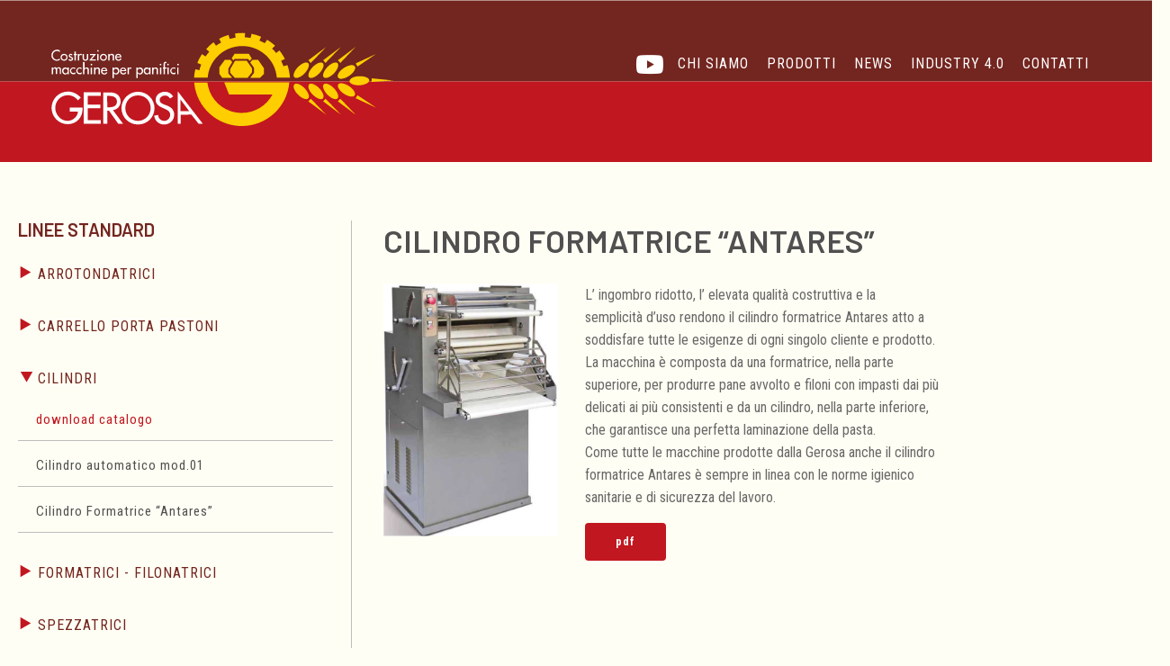

--- FILE ---
content_type: text/html; charset=utf-8
request_url: http://gerosasrl.com/it-IT/prodotti-standard/4/cilindri/8/Cilindro-Formatrice-Antares
body_size: 49251
content:


<!DOCTYPE html>

<html>
<head><meta http-equiv="Content-Type" content="text/html; charset=utf-8" />
    <script src="//code.jquery.com/jquery-3.3.1.min.js"></script>
    <link rel="stylesheet" href="https://cdn.jsdelivr.net/gh/fancyapps/fancybox@3.5.7/dist/jquery.fancybox.min.css" />
    <script src="https://cdn.jsdelivr.net/gh/fancyapps/fancybox@3.5.7/dist/jquery.fancybox.min.js"></script>

    <title>Prodotti Standard</title>
    <meta name="description" content="" />

<meta name="viewport" content="width=device-width, initial-scale=1.0, maximum-scale=1.0, user-scalable=0" /><meta name="apple-mobile-web-app-capable" content="no" /><meta name="format-detection" content="telephone=no" /><link rel="apple-touch-icon" sizes="180x180" href="/favicon/apple-touch-icon.png" /><link rel="icon" type="image/png" sizes="32x32" href="/favicon/favicon-32x32.png" /><link rel="icon" type="image/png" sizes="16x16" href="/favicon/favicon-16x16.png" /><link rel="manifest" href="/favicon/site.webmanifest" /><link rel="shortcut icon" href="/favicon/favicon.ico" /><meta name="msapplication-TileColor" content="#da532c" /><meta name="msapplication-config" content="/favicon/browserconfig.xml" /><meta name="theme-color" content="#ffffff" /><meta property="og:title" /><meta property="og:description" /><meta property="og:url" /><meta property="og:image" /><meta property="og:type" content="website" /><meta name="twitter:title" /><meta name="twitter:description" /><meta name="twitter:site" /><meta name="twitter:image" /><link href="https://fonts.googleapis.com/css?family=Roboto+Condensed:300,400,700" rel="stylesheet" /><link href="https://fonts.googleapis.com/css?family=Barlow:100,300,400,500,600,700,800,900" rel="stylesheet" /><link rel="stylesheet" href="/Styles/reset.css" /><link rel="stylesheet" href="/Styles/style.css" /><link rel="stylesheet" href="/Styles/style.medium.css" /><link rel="stylesheet" href="/Styles/Fonts.css" /><link rel="stylesheet" href="/Scripts/jquery-ui-1.12.1/jquery-ui.min.css" /><link rel="stylesheet" href="/Scripts/fancybox/dist/jquery.fancybox.min.css" /><link rel="stylesheet" href="/Scripts/slick/slick.css" /><link rel="stylesheet" href="/Scripts/slick/slick-theme.css" />

    <script type="text/javascript" src="/Scripts/jquery-3.3.1.min.js"></script>
    <script type="text/javascript" src="/Scripts/jquery-ui-1.12.1/jquery-ui.min.js"></script>
    <script type="text/javascript" src="/Scripts/appdigitali.utility.js"></script>
    <script type="text/javascript" src="/Scripts/fancybox/dist/jquery.fancybox.min.js"></script>
    <script type="text/javascript" src="/Scripts/slick/slick.min.js"></script>
    <script type="text/javascript" src="/Scripts/datepicker-it.js"></script>
    <script type="text/javascript" src="/Scripts/datepicker-en-GB.js"></script>
    <script type="text/javascript" src="/Scripts/datepicker-de.js"></script>

    <script type="text/javascript">
        var lingua_ui_js ='it';
    </script>

<title>

</title></head>
<body>
    <form method="post" action="./Cilindro-Formatrice-Antares" id="form1">
<div class="aspNetHidden">
<input type="hidden" name="__EVENTTARGET" id="__EVENTTARGET" value="" />
<input type="hidden" name="__EVENTARGUMENT" id="__EVENTARGUMENT" value="" />
<input type="hidden" name="__VIEWSTATE" id="__VIEWSTATE" value="NuoHcP0qVO67+KFVp5SETaJYyIiMgVjb+p5J4WMgGpYm7PUGEYnZelwnUdB4QXZDVxGFiEvdQhfCSx758fn7Hk/ejxamuafbnz3M8B5eocE5LiLHmA2oM8UJjfIEsrj8iRiSFU68wohAJgis1QI5CCt5yV8z8KPIBD3LdYDjMjMUpl6w2knCHtLPUPbSIutRsFaCjkN69P0oYl0wAnh1p38zOGL6jewn4VKK7H43GKNT4tDoJAqoCWtziov2gEp/cSODIDP0REzzcL+6vsH8A5p5I5rBZL5xN3ofWe5f4RqwepOzxsV7xLwfabVzSXZ9vT4VvwUtux8sYLiExPBoh8PUkxk+XShifehQDDbcl0Zu62CZF+o2QIBPaHGKp8aZfOFX2atQc2w/+S+CfHd4htpfgwLz8aAS3vozcflhracTUmjeb/8o0l/0k65zdu1ynp+ZYRgHK1t7EV0LjuIErF+f+wyjsD+XBEKNdomA5qp2ZwlQc7zAlZf9/guHoxUTjBNkfdWdH20gxiyqFMypAHH8bvaX6OFKowvyVdIoGNUCLBtgd0R24T5FvlwHIMNL10BJK8u8zN4o6IguwKHEzDZQCsiV/+AOIfyebLb/[base64]/pDY+BuEN0taN8n4ZBOO8EKsE4QQBLM+GjLYvjvSBzI/rQHjH/vs+6rTM7WalM+ADlalE7LcYumTQJBKzkf2OBcWPqRZcULWzUjtGX04GlgF9CxZcB9MJGtPniESW8n53qrNMwf3zkMZjdY50O8j8Me8z6PSL8+D5HUOKt1dLeW6OSw+74j4MQsNqzHQmdktpR+Nedt8uiwNSXSrGvsl7eKy6tXkYymW/6nTzcjNDSLEiLryZ5TiT7lmCfq/XJyq4CtEqpMwR19d7hAXxyUnR3L4HEb4C6ETKu38iBEZQ+MkUCRqWVE7yg6Yxjr5nI/pM7ARd4tXQs5U7IIZ0RkGtefee197dz0pv6v1ASy8UyP3esEcusTVW0m9KkKWcq40+jPBSkow4eTFl6PWpXN3daH5cFgXX+mu9V7Kf19TPWpdno7XuBwfb4+SCsKdvovvCGvfo3f6GnymDWiJdG2Al4cpSBdhLuNBPjqkC5I8j7DqVx6p6o3WTZVWUov126iHzu/VzaoBDiS7V30KCBg3sPhMQXrEC1Q/zRXa+k6+VjBY2ByH8bOXH1qRm3KgUFB+lYv/fziuSmzYcVaudPZetEHnsW29/P2I4nbZ+2t1U3OHq4D+aG40hsiZbqdAV+9HmvZZyiS8RjlfeVzrW0HItT33+5T6/yCCcKvnRCT6zoCIuNTTfAx4M2geo8z9Age9l1Vvz0jzFo4anzJlDmQx/1UxL2skqBKUW/fBTxDlwVJcAexUONbpzIT5cbf4/5dSFlrKhM0a6MUeF/[base64]/BoyxO8PPPGJ/wi8cLDv/BjA4yBP4G02Vz/b/JToTLzGTz7spCKdQJC+SyDhgzURfrXgd3lapyUf/A1iGu/iJ3xPemfxcjBDqewhKHkbBEHAK9REtTO8jkWwurYY/TUP5ByTEnt657TE1eg1qqmoByBuPIntonC/cnqVUUn1CwUjIS6v97LPr/WY2A7Mn9nMEaxDZ6DeepkGAzGoncySo8rGsotObsTKoAylt6BE6CdvFTg/qbLiW76BEGhx8wRFVAzd8QkdPA91zj/qtuTTcIGVWaMfXG/gXDLOmsQDBX6v/11O3Q99fRWHQSORiIS3W40pB6qT6awxABxcc9IsKoaEAhoaAcrJ293laEGfrVnj5KD2wMiAjQSqhttgRYyVpVj5tB7KbcO22h6lvt8bbBLeyOvAPqtUApqaL3qq1RUpnoeGiYzn4XxBrnzKKPC8vmfUDr7R/O+3x7uWxnoRvwbJE2JmetAYpXABMbDEgp7LoTl7A4NABgBMnYXai9WwEn++5/KgLMaRzIhRYo0EWwePzyJz5fHFzCKldLTmhoLQ+Sq2x+KXjOMAE6zMfTB19NHZMj9ruqGTYK/UwdyJ7RSchZtX4jx/qUjtYvbJbL2IdjEr8O3/mvcsc0qxB/v4OYIj1hb0qYl+HDCpQuWVWxv+gtborr0YA6o6NMTYe3Hk7+HDkqMWqk0py7OhYE3Fv18IvQM0F6CNUOGHyFY92/9/RRzQnuzFEEntthAGmCIOVSAq7dRqEx8/cHBL4Ye0J9L2OfXg5lJyjt90DcV4nsiEiZ0Z4HLVbGj61JDJlByKFnOWrwAAXaN4G/6X9ZMRA+g1u8r3spMZn4J0hoZfVZNujeSed/QASNIWl5IGRmAbTME5GyoQIRtLAP8dGlibSartX/Psisf6YYDtvzX5+fF1mzoCVTdUJYvf//WJBnXUBAnGUydhaHOXk+Mj7WrniQjQ+0Bmba5XqxZAQA9rDhMLArWW3o3pmEiX8J0eGAfeavNrcN4FbyAJbhn40Unj6GtGV+CXr15j/QoPSGxRLPI2XUaXgu1Kq2A8Seyf0g7EYjEMgFOsbxX9rrL/MShvwo0enF7iZdGNVBCuCl7Kaq2kLdTlyYnQnis1d4o/R8eLzNiPx20+c4bTq4cqMN3igQh109SSPGkuN3d8/ieJCd1h9znvBbUAF5yC1LNPItvuifS2zxbewMP4CgJOrNP6dqzP9zoU5oSESKVjpeKjsvlBmu35BWyyEdN/0WetizfTM7y5NVlzEiEHwR4ChdWN3qc1Qk8Pbr+OeiOKrv/jAQWgLN2wJMa8MXwi2vGDSRr4YWsbU02nCfi/8RqUfpt8kfEujrB362oakS3Du/Oj3KxcY4Ke8uwly2YxOh63fnjlJecFJcPvu6tJOqTcJIInouz2uLUTtb47NgHRNVq91VcQtiTa27GGhL/MpvRU0UyJIiYPE/j07++7b+IF1Qs+Mo+btn7ZlU3Feqvhun8agwj+kiCxZVaq7FlTl7Nz7QYJTP6x5PVjysfKsvi9JdVrQv9QW8ZJScdlxEz5zClKr5wLtVIsNncCPv2YI1lAxJc+3gvFhv/DA6F9H/vKtgat7upydXB5T6C4tYdyb+U8TxXyzG//YIKfs3pEKZ4T6bWow/ZDdAi7arcy9lXWphqPTR9l/iWXuqz/YuzMH9NSnYNo+8u1vVpIzF1GIV0kheowDIi37Fs/khV2LU+p+Js1Vx+loub8G4Bnxfgf7SzX+nHbEgxwbpkXF/COYKE3jj/Bpb/3gwllA18hQgISuhlpk8k+gRVQMJkA7f3qJxMTTHNV9/CQTe7vbAE1fVk3AfuPaFOP6wwsGMmqlEWT7LmfOKl5UCO25nBVkRdV/l77yB/VVh6jz8tzkcfHLXcl9PTNyOzgbO0+VoN0qU+WenUkSR/[base64]/[base64]/cJyhBCNtxT0nRmUm3GCGRBQpUapODhMAmaCLckUaqF9cEKM1sCMG6329Q80P42+/PkxS33Gxv57bmHZGrqzTXiuHu7QkFRBVom7PVAbL0kuwx2q1Z8srw62LknRKupHS/qrmDhfL+ti4QJVsN/UrE4SsclXJqnAXFkR43Ywyxo5SPq4PUJ8JCJGgMNd2nQ7YRAFrkDil8HSgI1zrxhwYZx5zMXkCJoUe749tOERjYS0/MJ2GCFDUKsrBBVlHgmFlqO7nKAtH+KCxpuo5cpucNNXElhhRrb6+f/jin0RCPLB3U2/cbhWw7FR33XCv3PsQWJCi1IL6flw11Eb78bH9mORcx2FtFgZMHo/n2tS1ZBO3qw+lByjjbq7N1LIHAJqK5U4Tc6Djvc/WKEYK3G790UWrtMG+886Vp+g03Yoya0xFee/Z//4ZL1JxgboIxTtcsg2u9A/Esz9C1voSFl9I8t4U91s9wL/qRub6xM/L7vCEOmJSLrK6calHMKX62PEUf8dpwKDUqeJo9KF6glGnpmNXsavo4BWQ00ejIHVq/XVhZsWtG4B5wr4wNeMyMmX91mobJv3JznjW9Y9JwkDXiivlXkoMfTp8QZ5LtNftofQI2rapO7RYKO5iIR4/YnXYY6bCRTDVbyfXv3eteCslfn4RuRKAl07r3ihlBxoO8usNzmddJ1xQjSoxEf+dfXOKKuwiO1U879ctNioDpbyehw33eNkVpBy5Ghsi1fDos+JPxMcx/QAcvSzy1UvLqflk/qZ6dnuQUnfEz4AvSbt4wevoWGZGHSuAY9ffPPV9HN19kaWbdD0RUsR6PedkBwfRTM0T+8VWd8yLeLYQO5NcgFoqc7ZMBqk+yhB1L1pHbdF/5SlpLipNV5UayWg6cMsOiguQH73rxHZ/uei88IG7DqLgCikZKHUGRm3qSj5f1ufOAtBGZPqLRev/GGmv0VzsB/Poeg2jNW5/[base64]/fGs/icna8EpuiHJQQOxiGxgsYj3PP8AJzd/BP0d37dl9klWG/uLhUt1Gd8Edp2cEU59al4YnjA9CZILwfmF5UQTvfKrPTb92n1TrSAOitemJML77S0tgnBmpwdgt5rdYHwqAhFSp4xsDEGZDkma/O4uW06Rpdc1tsNYUCowpTdybZ7mLN9PKHm2AVMVOrTkrHRq7Ly8c5nY9kzgCWfZtvFkmpRfc9C6q8TJHYtD5ZHC1IdpE/HrgBrFTvVGiI4ApFQ2JFYyykihvCtAyEMjRYuOfiaQf7RJAWbyFAwV7Lo4tLgv819+Kt1RcbRTMwvNt5viDW2tMXjNIo7gRpO/Iwn90FZmJaeHPDTQaY5Edmhxn+DB2OblbmfFAC9xulRtkkaE5jW45m7qZsaEKXjGllsplx+A/Q5go3c/cmEJ2F7M12jQ6V0y1317yuDJj7iHA6cdXQU7d3qzrzYw0vosbf3bYzK2/[base64]/dh/SRGMQug0hgpxT0WgMXRqps5VTa3XNSYosJbmXpw0NUKXzdTZceWMR0UgZOawC+uzlKAkKwoUthaFfG5m/ZKQjn1wWXNKT8XKxQ0GJobH6HuTf9AG9xABrQq8DW9Gm5VZlnvazCc5Zl9hXKPOJiJ3/aHy27Fhz42JUGxz4Ecm+HN8q5FMvp0n+nZYo84AhGhrFPAZDjFlwb2Dd0ejPX52JX2Bx5WRZ7ZkjrktHRmz2j9Xhhlk/3smNW/[base64]/fuuWh6KlQJKYTvCx8S/1VH6vqRTSqmVv1kLj0hp+mTgHpIRYI4P22cjh3W6O1jzrJpcyB0wHYpobm2OxM6awQXtv6vtlmVXGVNX9uZpK+HbSvaTb0U8n/orRcofz4pEky3s299EhhdjlX8uYk7z2LW3+vtmrclJDYKnyTtPCx+FeIOjH42G+/jvmqhkOPyDXVuXnByfcdpuvgr75VUJdVOH3cEg3pK8dj97krY7IyYAq0X8LQKqqo2YTj7R3v+PmC0IDlSV7w9NyvAx+WrpLVaxBq1rf6zJn3ZZgptnYBT0RpH4GzwIj4gzlNK1lF44JWjXOlg2Etdqc9cyBCl4BKcS8ObTGB5cDIp/hUDgQ0dw/1YD3SaAwO3yPYGjo2BhfdmmFFgP3cOnhWqaLRutKejtwE/HAZq1HsPOiimNp62ExCCg79Wcmcx1ztlExPYAgZciBtjvYkpg0hJpCo7bmkMOwAYr0QwwmMSpN/1DMinmy1DOk441iv/5CEvE2qm105WF3dUWwy+Q/0PUY4kCsskwDfbLmMq2twQZIdOQi7Z+p1DSrkTCL3E+Dr6IaM+4jyXd6nomPLANx2iWW5BJUnp5txoHME71gTh0iJVYChtW7WOTC+k/Bq/KYXNgFk4OCpzZEI0Q5HHvS9KCkNaZnuuOEbT68=" />
</div>

<script type="text/javascript">
//<![CDATA[
var theForm = document.forms['form1'];
if (!theForm) {
    theForm = document.form1;
}
function __doPostBack(eventTarget, eventArgument) {
    if (!theForm.onsubmit || (theForm.onsubmit() != false)) {
        theForm.__EVENTTARGET.value = eventTarget;
        theForm.__EVENTARGUMENT.value = eventArgument;
        theForm.submit();
    }
}
//]]>
</script>


<script src="/WebResource.axd?d=pynGkmcFUV13He1Qd6_TZL1B-B3DogMp6P9eGOPtAMSKSP9xK4o7KZ5EExSVVOrOvrr-wrW8fcC0jLXmbwHpdg2&amp;t=638286137964787378" type="text/javascript"></script>


<script type="text/javascript">
//<![CDATA[
var __cultureInfo = {"name":"it-IT","numberFormat":{"CurrencyDecimalDigits":2,"CurrencyDecimalSeparator":",","IsReadOnly":false,"CurrencyGroupSizes":[3],"NumberGroupSizes":[3],"PercentGroupSizes":[3],"CurrencyGroupSeparator":".","CurrencySymbol":"€","NaNSymbol":"Non un numero","CurrencyNegativePattern":9,"NumberNegativePattern":1,"PercentPositivePattern":1,"PercentNegativePattern":1,"NegativeInfinitySymbol":"-Infinito","NegativeSign":"-","NumberDecimalDigits":2,"NumberDecimalSeparator":",","NumberGroupSeparator":".","CurrencyPositivePattern":2,"PositiveInfinitySymbol":"+Infinito","PositiveSign":"+","PercentDecimalDigits":2,"PercentDecimalSeparator":",","PercentGroupSeparator":".","PercentSymbol":"%","PerMilleSymbol":"‰","NativeDigits":["0","1","2","3","4","5","6","7","8","9"],"DigitSubstitution":1},"dateTimeFormat":{"AMDesignator":"","Calendar":{"MinSupportedDateTime":"\/Date(-62135596800000)\/","MaxSupportedDateTime":"\/Date(253402297199999)\/","AlgorithmType":1,"CalendarType":1,"Eras":[1],"TwoDigitYearMax":2029,"IsReadOnly":false},"DateSeparator":"/","FirstDayOfWeek":1,"CalendarWeekRule":2,"FullDateTimePattern":"dddd d MMMM yyyy HH:mm:ss","LongDatePattern":"dddd d MMMM yyyy","LongTimePattern":"HH:mm:ss","MonthDayPattern":"d MMMM","PMDesignator":"","RFC1123Pattern":"ddd, dd MMM yyyy HH\u0027:\u0027mm\u0027:\u0027ss \u0027GMT\u0027","ShortDatePattern":"dd/MM/yyyy","ShortTimePattern":"HH:mm","SortableDateTimePattern":"yyyy\u0027-\u0027MM\u0027-\u0027dd\u0027T\u0027HH\u0027:\u0027mm\u0027:\u0027ss","TimeSeparator":":","UniversalSortableDateTimePattern":"yyyy\u0027-\u0027MM\u0027-\u0027dd HH\u0027:\u0027mm\u0027:\u0027ss\u0027Z\u0027","YearMonthPattern":"MMMM yyyy","AbbreviatedDayNames":["dom","lun","mar","mer","gio","ven","sab"],"ShortestDayNames":["do","lu","ma","me","gi","ve","sa"],"DayNames":["domenica","lunedì","martedì","mercoledì","giovedì","venerdì","sabato"],"AbbreviatedMonthNames":["gen","feb","mar","apr","mag","giu","lug","ago","set","ott","nov","dic",""],"MonthNames":["gennaio","febbraio","marzo","aprile","maggio","giugno","luglio","agosto","settembre","ottobre","novembre","dicembre",""],"IsReadOnly":false,"NativeCalendarName":"calendario gregoriano","AbbreviatedMonthGenitiveNames":["gen","feb","mar","apr","mag","giu","lug","ago","set","ott","nov","dic",""],"MonthGenitiveNames":["gennaio","febbraio","marzo","aprile","maggio","giugno","luglio","agosto","settembre","ottobre","novembre","dicembre",""]},"eras":[1,"d.C.",null,0]};//]]>
</script>

<script src="/ScriptResource.axd?d=QteThnJtzeO-1JhKY2Qr2k3D_USDsvjbvKE79_e6Wbqf3xNeSJBoyq6jDdHX6BuOxhsyVLp2XdWD933WJFQVkmyCteWWUW2CX_LYVOxrktk21aXida60FYuqkZgoerVQb42vw9vd2H42l5Q4oSm84Hul7HrzRZ6AKZHBon7YCiQ1&amp;t=13798092" type="text/javascript"></script>
<script type="text/javascript">
//<![CDATA[
if (typeof(Sys) === 'undefined') throw new Error('Impossibile caricare il framework lato client di ASP.NET Ajax.');
//]]>
</script>

<script src="/ScriptResource.axd?d=QZm9rVCOJPxAaSvjD_Lxi-UqgLfMVWaOTCUoNNwc_EpgzW9ewUxKqN2xjBByhtmlIWjzhM5RjkvQBdpRkmdMPuymSeTuGkpbcARy8AFaSku3_VD9nEZhnu_GVY-mg64MHL-V_jXiW6E2YT1WzTq1EUxoLRYXcXI3T40giQiAYN9dlOJFUgTl6Y1qz2oIg1tQ0&amp;t=13798092" type="text/javascript"></script>
<div class="aspNetHidden">

	<input type="hidden" name="__VIEWSTATEGENERATOR" id="__VIEWSTATEGENERATOR" value="AA2B0577" />
	<input type="hidden" name="__EVENTVALIDATION" id="__EVENTVALIDATION" value="f8GjCOIOXiqEWFkxeMdsulahC2p2GWx51wpLH62NREo7NfpTxIkjs1Pyr3nEBmKC+4REtEDiEJJege9myXT04qxEzZ8eHAWhUEpnSta1HjJYEqN2MIGufDAWP856T835" />
</div>

        <script type="text/javascript">
//<![CDATA[
Sys.WebForms.PageRequestManager._initialize('ctl00$sm', 'form1', ['tctl00$ctl32','ctl32'], ['ctl00$btnClosePrivacyBox','btnClosePrivacyBox'], [], 90, 'ctl00');
//]]>
</script>



        <!--MENU-->
        <!--menumobile-->
        

        <!--menumobile-->
        <nav>
            <ul class="menu">

                <li data-text="menuMobile"><a href="/it-IT/">
                    <img src="/Gfx/logo_gerosa.svg" alt="Gerosa srl" /></a></li>
                <li class="youtube-menu-mobile">
                    <a href="https://www.youtube.com/channel/UCG0PQjD7sUBoldiLI0C_Jkg/videos" target="_blank"><span class="icon-youtube"></span></a>
                </li>
                <li data-text="chi siamo"><a href="/it-IT/chi-siamo" id="ChiSiamoMobile" title="chi siamo">Chi siamo</a></li>
                <li data-text="prodotti"><a href="/it-IT/prodotti" id="ProdottiMobile" title="prodotti">Prodotti</a></li>
                <li data-text="news"><a href="/it-IT/news" id="NewsMobile" title="news">News</a></li>
                <li><a href="/gfx/pdf/20210323-Brochure%20Smart%20MES%204.0%20-%20GEROSA.PDF">INDUSTRY 4.0</a></li>  
                <li data-text="contatti"><a href="/it-IT/contatti" id="ContattiMobile" title="contatti">Contatti</a></li>

                
                
            </ul>
        </nav>

        <!--FINEmenumobile-->


        <div class="menu">

            <div class="header_colorato">
                <img src="/Gfx/header.svg" class="immagineHeader">

                <div class="div1750 relativeHeader">

                    <div class="menuLogo">
                        <a href="/it-IT/">
                            <img src="/Gfx/logo_gerosa.svg" alt="Gerosa srl" /></a>
                    </div>
                    <div class="menuPittogramma">
                        <a href="/it-IT/">
                            <img src="/Gfx/logo_gerosa_pittogramma.svg" alt="Gerosa srl" /></a>
                    </div>

                    <div class="menuNav">
                        <div class="menuHamburger" style="display: none">
                            <a id="nav-toggle" href="#"><span></span></a>
                        </div>

                        <div id="menu-toggle-fs" class="menu-toggle menuHamburger"></div>


                        
                        

                        <div class="menuLink">
                            <a href="/it-IT/chi-siamo" id="ChiSiamoLink" title="chi siamo">Chi siamo</a>
                            <a href="/it-IT/prodotti" id="ProdottiLink" title="prodotti">Prodotti</a>
                            <a href="/it-IT/news" id="NewsLink" title="news">News</a>
                            <a href="/gfx/pdf/20210323-Brochure%20Smart%20MES%204.0%20-%20GEROSA.PDF">INDUSTRY 4.0</a>
                            <a href="/it-IT/contatti" id="ContattiLink" title="contatti">Contatti</a>
                        </div>

                        <div class="youtube-menu">
                            <a href="https://www.youtube.com/channel/UCG0PQjD7sUBoldiLI0C_Jkg/videos" target="_blank"><span class="icon-youtube"></span></a>
                        </div>
                        <div class="clear"></div>
                    </div>
                </div>

            </div>
            <div class="clear"></div>

        </div>
        


        <div class="contenuto-pagina">
            

    


    <div class="contMenuProdotti">

        <div class="contMenuDiscesa">
            <h5 class="titolo-accordion">
               linee standard
                </h5>

            

                    <div class="accordion" id="cat_box_title_1"><span class="icon-triangolo_dx"></span>Arrotondatrici</div>

                    <div class="panel" id="cat_box_1">
                        <a href="http://gerosasrl.com/CDN/arrotondatrici.pdf" title="download catalogo" class="downloadCatalogo" target="_blank">
                            <p>download catalogo</p>
                        </a>
                        
                                <a href="/it-IT/prodotti-standard/1/Arrotondatrici/2/Arrotondatrice-Conica-T1-T2" title="Arrotondatrice Conica T1-T2">
                                    <p>Arrotondatrice Conica T1-T2</p>
                                </a>
                            
                                <a href="/it-IT/prodotti-standard/1/Arrotondatrici/6/Arrotondatrice-Conica-doppia-Gemini-T1--T2" title="Arrotondatrice Conica doppia “Gemini” T1- T2">
                                    <p>Arrotondatrice Conica doppia “Gemini” T1- T2</p>
                                </a>
                            
                    </div>

                

                    <div class="accordion" id="cat_box_title_5"><span class="icon-triangolo_dx"></span>Carrello porta pastoni</div>

                    <div class="panel" id="cat_box_5">
                        <a href="http://gerosasrl.com/CDN/Portapastoni.pdf" title="download catalogo" class="downloadCatalogo" target="_blank">
                            <p>download catalogo</p>
                        </a>
                        
                                <a href="/it-IT/prodotti-standard/5/Carrello-porta-pastoni/25/Carrello-Porta-Pastoni" title="Carrello Porta Pastoni">
                                    <p>Carrello Porta Pastoni</p>
                                </a>
                            
                    </div>

                

                    <div class="accordion" id="cat_box_title_4"><span class="icon-triangolo_dx"></span>cilindri</div>

                    <div class="panel" id="cat_box_4">
                        <a href="http://gerosasrl.com/CDN/cilindro-automatico.pdf" title="download catalogo" class="downloadCatalogo" target="_blank">
                            <p>download catalogo</p>
                        </a>
                        
                                <a href="/it-IT/prodotti-standard/4/cilindri/7/Cilindro-automatico-mod01" title="Cilindro automatico mod.01">
                                    <p>Cilindro automatico mod.01</p>
                                </a>
                            
                                <a href="/it-IT/prodotti-standard/4/cilindri/8/Cilindro-Formatrice-Antares" title="Cilindro Formatrice “Antares”">
                                    <p>Cilindro Formatrice “Antares”</p>
                                </a>
                            
                    </div>

                

                    <div class="accordion" id="cat_box_title_6"><span class="icon-triangolo_dx"></span>Formatrici - Filonatrici</div>

                    <div class="panel" id="cat_box_6">
                        <a href="http://gerosasrl.com/CDN/formatrici.pdf" title="download catalogo" class="downloadCatalogo" target="_blank">
                            <p>download catalogo</p>
                        </a>
                        
                                <a href="/it-IT/prodotti-standard/6/Formatrici---Filonatrici/9/Formatrice-con-ritorno-a-scivolo" title="Formatrice con ritorno a scivolo">
                                    <p>Formatrice con ritorno a scivolo</p>
                                </a>
                            
                                <a href="/it-IT/prodotti-standard/6/Formatrici---Filonatrici/10/FormatrIce-con-Filonatore-incorporato" title="FormatrIce con Filonatore incorporato">
                                    <p>FormatrIce con Filonatore incorporato</p>
                                </a>
                            
                                <a href="/it-IT/prodotti-standard/6/Formatrici---Filonatrici/11/Filonatore-TS" title="Filonatore T.S.">
                                    <p>Filonatore T.S.</p>
                                </a>
                            
                                <a href="/it-IT/prodotti-standard/6/Formatrici---Filonatrici/12/Filonatrice-Formatrice-TG" title="Filonatrice Formatrice T.G.">
                                    <p>Filonatrice Formatrice T.G.</p>
                                </a>
                            
                                <a href="/it-IT/prodotti-standard/6/Formatrici---Filonatrici/13/Filonatrice-Francesina-" title="Filonatrice “Francesina” ">
                                    <p>Filonatrice “Francesina” </p>
                                </a>
                            
                    </div>

                

                    <div class="accordion" id="cat_box_title_2"><span class="icon-triangolo_dx"></span>Spezzatrici</div>

                    <div class="panel" id="cat_box_2">
                        <a href="http://gerosasrl.com/CDN/spezzatrici-esagonali.pdf" title="download catalogo" class="downloadCatalogo" target="_blank">
                            <p>download catalogo</p>
                        </a>
                        
                                <a href="/it-IT/prodotti-standard/2/Spezzatrici/14/Spezzatrice-Esagonale-Manuale-37-pz" title="Spezzatrice Esagonale Manuale 37 pz">
                                    <p>Spezzatrice Esagonale Manuale 37 pz</p>
                                </a>
                            
                                <a href="/it-IT/prodotti-standard/2/Spezzatrici/15/Spezzatrice-Esagonale-Meccanica-37-pz-" title="Spezzatrice Esagonale Meccanica 37 pz ">
                                    <p>Spezzatrice Esagonale Meccanica 37 pz </p>
                                </a>
                            
                                <a href="/it-IT/prodotti-standard/2/Spezzatrici/16/Spezzatrice-Esagonale-Idraulica-37-pz" title="Spezzatrice Esagonale Idraulica 37 pz">
                                    <p>Spezzatrice Esagonale Idraulica 37 pz</p>
                                </a>
                            
                                <a href="/it-IT/prodotti-standard/2/Spezzatrici/17/Spezzatrice-Esagonale-Idraulica-SEA-37-pz-" title="Spezzatrice Esagonale Idraulica "SEA" 37 pz ">
                                    <p>Spezzatrice Esagonale Idraulica "SEA" 37 pz </p>
                                </a>
                            
                                <a href="/it-IT/prodotti-standard/2/Spezzatrici/18/Spezzatrice-Rettangolare-Manuale-12-o-24-pz" title="Spezzatrice Rettangolare Manuale 12 o 24 pz">
                                    <p>Spezzatrice Rettangolare Manuale 12 o 24 pz</p>
                                </a>
                            
                                <a href="/it-IT/prodotti-standard/2/Spezzatrici/19/Spezzatrice-Rettangolare-Idraulica-12-o-24-pz-" title="Spezzatrice Rettangolare Idraulica 12 o 24 pz ">
                                    <p>Spezzatrice Rettangolare Idraulica 12 o 24 pz </p>
                                </a>
                            
                    </div>

                

                    <div class="accordion" id="cat_box_title_3"><span class="icon-triangolo_dx"></span>Stampatrici</div>

                    <div class="panel" id="cat_box_3">
                        <a href="http://gerosasrl.com/CDN/stampatrici.pdf" title="download catalogo" class="downloadCatalogo" target="_blank">
                            <p>download catalogo</p>
                        </a>
                        
                                <a href="/it-IT/prodotti-standard/3/Stampatrici/20/Stampatrice-3-stampi" title="Stampatrice 3 stampi">
                                    <p>Stampatrice 3 stampi</p>
                                </a>
                            
                                <a href="/it-IT/prodotti-standard/3/Stampatrici/21/Stampatrice-456-stampi" title="Stampatrice 4/5/6 stampi">
                                    <p>Stampatrice 4/5/6 stampi</p>
                                </a>
                            
                                <a href="/it-IT/prodotti-standard/3/Stampatrici/23/Stampatrice-Universale-" title="Stampatrice “Universale” ">
                                    <p>Stampatrice “Universale” </p>
                                </a>
                            
                    </div>

                

                    <div class="accordion" id="cat_box_title_7"><span class="icon-triangolo_dx"></span>Stampi</div>

                    <div class="panel" id="cat_box_7">
                        <a href="http://gerosasrl.com/CDN/" title="download catalogo" class="downloadCatalogo" target="_blank">
                            
                        </a>
                        
                                <a href="/it-IT/prodotti-standard/7/Stampi/29/Stampo-Arabo" title="Stampo "Arabo"">
                                    <p>Stampo "Arabo"</p>
                                </a>
                            
                                <a href="/it-IT/prodotti-standard/7/Stampi/30/Stampo-Conchiglia" title="Stampo "Conchiglia"">
                                    <p>Stampo "Conchiglia"</p>
                                </a>
                            
                                <a href="/it-IT/prodotti-standard/7/Stampi/31/Stampo-Farfalla" title="Stampo "Farfalla"">
                                    <p>Stampo "Farfalla"</p>
                                </a>
                            
                                <a href="/it-IT/prodotti-standard/7/Stampi/27/Stampo-Fiore" title="Stampo "Fiore"">
                                    <p>Stampo "Fiore"</p>
                                </a>
                            
                                <a href="/it-IT/prodotti-standard/7/Stampi/33/Stampo-Foglia" title="Stampo "Foglia"">
                                    <p>Stampo "Foglia"</p>
                                </a>
                            
                                <a href="/it-IT/prodotti-standard/7/Stampi/34/Stampo-Kaiser" title="Stampo "Kaiser"">
                                    <p>Stampo "Kaiser"</p>
                                </a>
                            
                                <a href="/it-IT/prodotti-standard/7/Stampi/35/Stampo-Labirinto" title="Stampo "Labirinto"">
                                    <p>Stampo "Labirinto"</p>
                                </a>
                            
                                <a href="/it-IT/prodotti-standard/7/Stampi/36/Stampo-Maggiolone" title="Stampo "Maggiolone"">
                                    <p>Stampo "Maggiolone"</p>
                                </a>
                            
                                <a href="/it-IT/prodotti-standard/7/Stampi/37/Stampo-Ovalino" title="Stampo "Ovalino"">
                                    <p>Stampo "Ovalino"</p>
                                </a>
                            
                                <a href="/it-IT/prodotti-standard/7/Stampi/38/Stampo-Pan-Pierino" title="Stampo "Pan Pierino"">
                                    <p>Stampo "Pan Pierino"</p>
                                </a>
                            
                                <a href="/it-IT/prodotti-standard/7/Stampi/28/Stampo-Punte" title="Stampo "Punte"">
                                    <p>Stampo "Punte"</p>
                                </a>
                            
                                <a href="/it-IT/prodotti-standard/7/Stampi/39/Stampo-Rigatone" title="Stampo "Rigatone"">
                                    <p>Stampo "Rigatone"</p>
                                </a>
                            
                                <a href="/it-IT/prodotti-standard/7/Stampi/40/Stampo-Rombo" title="Stampo "Rombo"">
                                    <p>Stampo "Rombo"</p>
                                </a>
                            
                                <a href="/it-IT/prodotti-standard/7/Stampi/41/Stampo-Rosetta" title="Stampo "Rosetta"">
                                    <p>Stampo "Rosetta"</p>
                                </a>
                            
                                <a href="/it-IT/prodotti-standard/7/Stampi/42/Stampo-Spaccatina-1T" title="Stampo "Spaccatina 1T"">
                                    <p>Stampo "Spaccatina 1T"</p>
                                </a>
                            
                                <a href="/it-IT/prodotti-standard/7/Stampi/43/Stampo-Spaccatina-2T" title="Stampo "Spaccatina 2T"">
                                    <p>Stampo "Spaccatina 2T"</p>
                                </a>
                            
                                <a href="/it-IT/prodotti-standard/7/Stampi/44/Stampo-Spaccatina-a-Lama" title="Stampo "Spaccatina a Lama"">
                                    <p>Stampo "Spaccatina a Lama"</p>
                                </a>
                            
                                <a href="/it-IT/prodotti-standard/7/Stampi/45/Stampo-Spiga" title="Stampo "Spiga"">
                                    <p>Stampo "Spiga"</p>
                                </a>
                            
                                <a href="/it-IT/prodotti-standard/7/Stampi/47/Stampo-Tartaruga" title="Stampo "Tartaruga"">
                                    <p>Stampo "Tartaruga"</p>
                                </a>
                            
                                <a href="/it-IT/prodotti-standard/7/Stampi/46/Stampo-Tartaruga-Esagonale" title="Stampo "Tartaruga Esagonale"">
                                    <p>Stampo "Tartaruga Esagonale"</p>
                                </a>
                            
                                <a href="/it-IT/prodotti-standard/7/Stampi/32/Stampo-Ventaglio" title="Stampo "Ventaglio"">
                                    <p>Stampo "Ventaglio"</p>
                                </a>
                            
                                <a href="/it-IT/prodotti-standard/7/Stampi/48/Stampo-Zig-Zag" title="Stampo "Zig-Zag"">
                                    <p>Stampo "Zig-Zag"</p>
                                </a>
                            
                    </div>

                

        </div>

        

        <div id="ContentPlaceHolder1_contSchedaProdotti" class="contSchedaProdotti">

            <h4 class="titoloProdotto">Cilindro Formatrice “Antares”</h4>

            <div class="contImgProdotti">

                <div class="imgProdottosx">
                    <a data-fancybox="gallery" href="http://gerosasrl.com/CDN/FF188DDE_2.jpg">
                        <img src="http://gerosasrl.com/CDN/FF188DDE_2.jpg">
                    </a>
                </div>
            </div>

            <div class="contDescrizProdotti">


                <p class="descrizProdotti">
                    <span id="ContentPlaceHolder1_descrizioneProdotto">L’ ingombro ridotto, l’ elevata qualità costruttiva e la<br />
semplicità d’uso rendono il cilindro formatrice Antares atto a<br />
soddisfare tutte le esigenze di ogni singolo cliente e prodotto.<br />
La macchina è composta da una formatrice, nella parte<br />
superiore, per produrre pane avvolto e filoni con impasti dai più<br />
delicati ai più consistenti e da un cilindro, nella parte inferiore,<br />
che garantisce una perfetta laminazione della pasta.<br />
Come tutte le macchine prodotte dalla Gerosa anche il cilindro<br />
formatrice Antares è sempre in linea con le norme igienico<br />
sanitarie e di sicurezza del lavoro.</span>
                </p>
                <div class="bottoniProdotti">
                    
                        <div class="schedaProdotto"><a href="http://gerosasrl.com/CDN/cil_form_ANTARES.pdf" target="_blank">pdf</a></div>
                    
                </div>
            </div>



            <div class="clear"></div>
        </div>



    </div>


    <script>
        var acc = document.getElementsByClassName("accordion");
        var i;



        //for (i = 0; i < acc.length; i++) {
        //    acc[i].classList.toggle("active");
        //    var panel = acc[i].nextElementSibling;
        //    panel.style.maxHeight = panel.scrollHeight + "px";
        //}


        for (i = 0; i < acc.length; i++) {
            acc[i].addEventListener("click", function () {
                this.classList.toggle("active");
                var panel = this.nextElementSibling;
                if (panel.style.maxHeight) {
                    //console.log("Chiudo");
                    panel.style.maxHeight = null;
                } else {
                    //console.log("Apro");
                    var te = document.getElementsByClassName("accordion");
                    for (var x = 0; x < te.length; x++) {
                        te[x].classList.remove("active");
                    }
                    this.classList.toggle("active");

                    //chiudo tutti i pannelli
                    var el = document.getElementsByClassName("panel");
                    for (var j = 0; j < el.length; j++) {
                        el[j].style.maxHeight = null;
                    }

                    //apro il pannello che mi serve
                    panel.style.maxHeight = panel.scrollHeight + "px";
                }
            });
        }
    </script>




        </div>

        

        
        <div class="footer">
            <div class="div1750">
                <div class="footerLogo">

                    <img src="/Gfx/logo_mod.svg" alt="Gerosa srl" />
                </div>
                <div class="footerNav">
                    
                    <div class="footerIndirizzo">
                        Via L.Vassena, 29 23868 Valmadrera (Lecco)
                    </div>

                    <div class="footerContatti">
                        <a href="tel:+39 0341 581 611">+39 0341 581 611 |</a>
                        <a href="mailto:info@gerosasrl.com">info@gerosasrl.com</a>
                    </div>

                    <div class="FB">
                        <a href="https://www.youtube.com/channel/UCG0PQjD7sUBoldiLI0C_Jkg/videos" target="_blank"><span class="icon-youtube"></span></a>
                    </div>

                    <div class="clear"></div>

                </div>
                
                <div class="copyright">
                    <span>© 2019 - Gerosa srl   |   P.IVA/CF (01758400137)   |  <a href="#ADPRIVACY" data-src="#AD_PRIVACY" data-fancybox="" target="_blank">privacy policy</a>|
                     Sito realizzato da</span>
                    <span class="footerLogoApp"><a target="_blank" href="http://www.enet.it/" title="Easynet SpA">
                        <img src="/Gfx/logo_easynet.svg" alt="easynet SpA" /></a></span>

                </div>

                <div class="privacy_info" id="AD_PRIVACY">
                    Gentile Interessato, GEROSA ACHILLE s.r.l., ha grande rispetto per la privacy degli Utenti. I dati che saranno eventualmente comunicati dall'Utente attraverso il Sito saranno trattati con la massima attenzione e con tutti gli strumenti atti a garantirne la sicurezza, nel pieno rispetto della normativa vigente posta a tutela della riservatezza dei dati.<br>Desideriamo informarLa che il “Regolamento Europeo 2016/679 relativo alla protezione delle persone fisiche con riguardo al Trattamento dei Dati Personali, nonché alla libera circolazione di tali dati” (da ora in poi “GDPR”) prevede la protezione delle persone fisiche con riguardo al trattamento dei dati di carattere personale come diritto fondamentale. Ai sensi dell'articolo 13 del GDPR, pertanto, La informiamo che:<br>
<b>A.CATEGORIE DI DATI:</b> oggetto del trattamento possono essere i suoi dati personali quali: 
a. Dati raccolti in automatico. I sistemi informatici e gli applicativi dedicati al funzionamento di questo sito web rilevano, nel corso del loro normale funzionamento, alcuni dati (la cui trasmissione è implicita nell’uso dei protocolli di comunicazione di Internet) potenzialmente associati ad utenti identificabili. Tra i dati raccolti sono compresi gli indirizzi IP e i nomi di dominio dei computer utilizzati dagli utenti che si connettono al sito, gli indirizzi in notazione URI (Uniform Resource Identifier) delle risorse richieste, il metodo utilizzato nel sottoporre la richiesta al server, la dimensione del file ottenuto in risposta, il codice numerico indicante lo stato della risposta data dal server (buon fine, errore, ecc.) ed altri parametri riguardanti il sistema operativo, il browser e l’ambiente informatico utilizzato dall’utente, nome dell'internet service provider (ISP), data e orario di visita, pagina web di provenienza del visitatore (referral) e di uscita.<br>
b. Dati forniti volontariamente dall’utente. L’invio volontario ed esplicito di posta elettronica agli indirizzi indicati nei differenti canali di accesso di questo sito non comporta richiesta di consenso e comporta l’acquisizione dell’indirizzo e dei dati del mittente, necessario per rispondere alle richieste, nonché degli eventuali altri dati personali inseriti nella missiva. Tali dati si intendono volontariamente forniti dall'utente al momento della richiesta di erogazione del servizio. Inserendo un commento o altra informazione l'utente accetta espressamente l'informativa privacy, e in particolare acconsente che i contenuti inseriti siano liberamente diffusi anche a terzi. Al contrario, specifiche informative di sintesi saranno riportate o visualizzate nelle pagine del sito predisposte per particolari servizi a richiesta (form). L’utente dovrà pertanto acconsentire esplicitamente all’utilizzo dei dati riportati in questi form per poter inviare la richiesta.<br>
c. Cookies. Il sito non utilizza cookie.<br>
<b>B.TITOLARE DEL TRATTAMENTO:</b> Il titolare del trattamento GEROSA ACHILLE s.r.l., VIA L. Vassena, 29 – 23868 VALMADRERA (LC) Partita IVA 01758400137 contattabile telefonicamente al 0341581611 o alla mail info@gerosasrl.com<br>
<b>C.FONTE DEI DATI PERSONALI:</b> I dati personali in possesso del Titolare sono raccolti direttamente presso l’interessato.<br>
<b>D.FINALITÀ DI TRATTAMENTO DEI DATI E BASE GIURIDICA:</b> Il trattamento dei Suoi dati ha come finalità e base giuridica:
1.Per i dati raccolti in automatico, la base giuridica è il legittimo interesse del titolare e la finalità è garantire e migliorare l’esperienza di navigazione web.
2.Per i dati forniti volontariamente dall’utente, la base giuridica è il consenso e, per l’invio di mail ai nostri indirizzi, la finalità è poter inviare risposte alle richieste specifiche effettuate dall’utente; per i form la finalità è indicata nella specifica informativa.<br>
<b>E.DESTINATARI DEI DATI:</b> Nei limiti pertinenti alle finalità di trattamento indicate, i Suoi dati potranno essere comunicati a partner, società di consulenza, aziende private, fornitori di servizi tecnici terzi, hosting provider, società informatiche, agenzie di comunicazione,…<br>
<b>F.TRASFERIMENTO DEI DATI VERSO UN PAESE TERZO:</b> Il presente sito potrebbe condividere alcuni dei dati raccolti con servizi localizzati al di fuori dell'area dell'Unione Europea. In particolare tramite i social plug-in e il servizio di Google Analytics. Il trasferimento è autorizzato e strettamente regolato dall'articolo 45, comma 1 del Regolamento UE 2016/679, per cui non necessita di autorizzazioni specifiche.<br>
<b>G.PERIODO DI CONSERVAZIONE:</b> In base al principio di limitazione della conservazione (art.5, GDPR), a verifica sulla obsolescenza dei dati conservati in relazione alle finalità per cui sono stati raccolti viene effettuata periodicamente. In particolare:
a)I dati raccolti in automatico vengono trattati, per il tempo strettamente necessario, al solo fine di ricavare informazioni statistiche sull’uso del sito e per controllarne il regolare funzionamento, anche a fini di sicurezza o in base alle scadenze previste dalle norme di legge.
b)I dati forniti volontariamente dall’utente verranno conservati per un arco di tempo non superiore al conseguimento delle finalità per le quali sono trattati o in base alle scadenze previste dalle norme di legge.<br>
<b>H.DIRITTI DELL’INTERESSATO:</b> L’interessato ha sempre diritto a richiedere al Titolare l’accesso ai Suoi dati, la rettifica o la cancellazione degli stessi, la limitazione del trattamento o la possibilità di opporsi al trattamento, di richiedere la portabilità dei dati, di revocare il consenso al trattamento facendo valere questi e gli altri diritti previsti dal GDPR tramite semplice comunicazione al Titolare. L‘interessato può proporre reclamo anche a un’autorità di controllo.<br>
<b>I.OBBLIGATORIETÀ O MENO DEL CONSENSO:</b> Il conferimento dei Suoi dati è obbligatorio durante la navigazione del nostro sito web per quanto riguarda i punti D.1 e D.2 delle finalità sopracitate, per permettere la corretta erogazione del servizio. Il conferimento del consenso dei suoi dati per i punti D.3 è invece facoltativo e non comprometterà in alcun modo l’erogazione del servizio.<br> 
<b>J.MODALITÀ DI TRATTAMENTO DEI DATI:</b> I dati personali da Lei forniti, formeranno oggetto di operazioni di trattamento nel rispetto della normativa sopracitata e degli obblighi di riservatezza cui è ispirata l'attività del Titolare. I dati verranno trattati sia con strumenti informatici sia su supporti cartacei sia su ogni altro tipo di supporto idoneo, nel rispetto delle misure adeguate di sicurezza ai sensi dell’art 5 par. 1 lett. F del GDPR.<br>
<b>K.NOTE FINALI E MODALITA’ DI AGGIORNAMENTO:</b> L'informativa è resa solo per il presente sito internet e non anche per altri siti web eventualmente consultati dall'utente tramite link contenuti nel presente sito. L'informativa può subire modifiche a causa dell'introduzione di nuove norme al riguardo, si invita pertanto l'utente a controllare periodicamente la presente pagina per essere sempre aggiornati sulle ultime novità legislative. Le versioni precedenti della presente informativa potranno sempre essere richieste al Titolare del trattamento.
                </div>

                
            </div>
            
        </div>
        

        <div id="ctl32">
	
                <div id="bannerPrivacyCookie" class="bannerCookie">
                    Questo sito, per il suo corretto funzionamento, fa uso di cookie tecnici e analitici, puoi conoscerne i dettagli <a title="Informativa" data-fancybox href="#AD_PRIVACY" style="color: #EAC368;">qui</a>. Questo sito non fa uso di cookie di profilazione. Navigando il sito autorizzi l'installazione dei cookie citati.<a id="btnClosePrivacyBox" class="bannerCookieClose" href="javascript:__doPostBack(&#39;ctl00$btnClosePrivacyBox&#39;,&#39;&#39;)">ACCETTO</a>
                </div>
            
</div>

        <div class="privacy_info" id="AD_PRIVACY">
        </div>

        <div id="debug"></div>

    

<script type="text/javascript">
//<![CDATA[
$(document).ready(function (){ $('#cat_box_4').css('max-height','unset'); $('#cat_box_title_4').addClass('active'); });//]]>
</script>
</form>

    <script type="text/javascript">

        var lingua_ui_js = 'it';
        var isOpen = false;

        $("[data-fancybox]").fancybox({
            touch: false
        });


        function Master_OnLoadAndResize() {

            $('#debug').text($(window).outerWidth() + "x" + $(window).outerHeight());
            document.querySelector("#nav-toggle")
                .addEventListener("click", function () {
                    this.classList.toggle("active");
                });


            //$('.menuMobileContainer').css({ 'margin-top': (($(window).outerHeight() - $('.menuMobileContainer').outerHeight()) / 2 + 'px') });

            if ($(window).outerWidth() < 800) {
                $('.menuMobile').outerHeight($(window).outerHeight());
            }
            else {
                $('.menuMobile').css({ 'display': 'none' });
            }
        }


        document.querySelector("#nav-toggle")
            .addEventListener("click", function () {
                this.classList.toggle("active");
            });

        $(document).ready(function () {



            $("#menu-toggle-fs").on("click", function () {
                $("body").toggleClass("open");
            });

            Master_OnLoadAndResize();
        });

        $(window).resize(function () {
            Master_OnLoadAndResize();
        });

        //MENU MOBILE
        $('#nav-toggle').click(function () {
            $(this).toggleClass('open');
            $('.menuMobile').fadeToggle();
        });

        //NO SCROLL
        $('.menuMobile').on('mousewheel DOMMouseScroll', function (e) {
            var scrollTo = null;

            if (e.type === 'mousewheel') {
                scrollTo = (e.originalEvent.wheelDelta * - 1);
            }
            else if (e.type === 'DOMMouseScroll') {
                scrollTo = 40 * e.originalEvent.detail;
            }

            if (scrollTo) {
                e.preventDefault();
                $(this).scrollTop(scrollTo + $(this).scrollTop());
            }
        });
        //MENU SCROLL

        $("#appartamentiLink").click(function () {
            $('html,body').animate({
                scrollTop: $(".intro").offset().top + 135
            }, 1200);
        });

    </script>

</body>
</html>


--- FILE ---
content_type: text/css
request_url: http://gerosasrl.com/Styles/reset.css
body_size: 1044
content:
html {
    margin: 0;
    padding: 0;
    border: 0;
    outline: 0;
    font-weight: inherit;
    font-style: inherit;
    font-size: 100%;
}

body, div, span, applet, object, iframe,
h1, h2, h3, h4, h5, h6, blockquote,
a, abbr, acronym, address, big, cite, code,
del, dfn, font, img, ins, kbd, q, s, samp,
small, tt, var,
dl, dt, dd, ol, ul, li,
form, label, legend,
table, caption, tbody, tfoot, thead, tr, th, td {
    margin: 0;
    padding: 0;
    border: 0;
    outline: 0;
    /*font-family: 'Ubuntu', sans-serif;*/
}

pre, sub, sup {
    margin: 0;
    padding: 0;
    border: 0;
    outline: 0;
}

/* remember to define focus styles! */
:focus {
    outline: 0;
}

body {
    line-height: 1;
}

ol, ul {
    list-style: none;
}
/* tables still need 'cellspacing="0"' in the markup */
table {
    border-collapse: collapse;
    border-spacing: 0;
}

caption, th, td {
    text-align: left;
    font-weight: normal;
}

blockquote:before, blockquote:after,
q:before, q:after {
    content: "";
}

blockquote, q {
    quotes: "" "";
}


--- FILE ---
content_type: text/css
request_url: http://gerosasrl.com/Styles/style.css
body_size: 42783
content:
/*GENERALE--------------------------------------------------------------------------------------------------------*/

body {
    font-family: 'Roboto Condensed', sans-serif;
    line-height: 1;
    color: #505050;
    font-weight: 400;
    width: 100%;
    overflow-x: hidden !important;
    background-color: #fffef4;
}



.div1750 {
    width: 1750px;
    margin: auto;
}

.relative {
    position: relative;
}

#debug {
    position: fixed;
    bottom: 0px;
    right: 20px;
    background-color: rgba(0, 0, 0, 0.68);
    color: #fff;
    padding: 5px;
    border-top-left-radius: 5px;
    border-top-right-radius: 5px;
    font-size: 10pt;
    display: block;
    z-index: 9;
    display: none;
}

#nav-toggle {
    z-index: 999;
}

.clear {
    clear: both;
}

.fancybox-container {
    z-index: 99999999 !important;
}

h1 {
    color: #c11720;
    font-weight: 600;
    font-size: 65px;
}

h2 {
    font-family: 'Barlow', sans-serif;
    font-size: 60px;
    font-weight: 600;
}

h3 {
    font-family: 'Barlow', sans-serif;
    font-size: 45px;
    font-weight: 600;
    text-transform: uppercase;
}

h4 {
    font-family: 'Barlow', sans-serif;
    font-size: 35px;
    font-weight: 600;
    text-transform: uppercase;
}

h5 {
    font-family: 'Barlow', sans-serif;
    font-size: 20px;
    font-weight: 600;
    color: #73251f;
    text-transform: uppercase;
    margin-bottom: 30px;
}

p {
    color: #686868;
    line-height: 25px;
}

a {
    text-decoration: none;
}

    a:hover {
        cursor: pointer;
    }

.mbottom {
    margin-bottom: 150px;
}

.contenuto-pagina {
}
/*MENU--------------------------------------------------------------------------------------------------------*/
.menu {
    margin-bottom: 15px;
}

.menuHamburger {
    display: none;
}

.menuMobile {
    display: none;
}

.header_colorato {
    height: 180px;
    width: 100%;
    box-sizing: border-box;
    position: relative;
}

    .header_colorato img {
        object-fit: cover;
        width: 100%;
        height: 100%;
    }

.menuLogo {
    width: 25%;
    float: left;
    position: absolute;
    bottom: 30px;
}

    .menuLogo img {
        width: 400px;
    }

.menuPittogramma {
    display: none;
    width: 25%;
    float: left;
    position: absolute;
    bottom: 30px;
}

    .menuPittogramma img {
        width: 400px;
    }


.menuNav {
    width: 61%;
    float: right;
    text-align: right;
    position: absolute;
    bottom: 100px;
    right: 0;
    letter-spacing: 1px;
    font-weight: 700;
}



.menuLingue {
    float: right;
    margin-top: 20px;
}

    .menuLingue a {
        text-decoration: none;
        font-size: 16px;
        font-weight: 400;
        margin: 0 5px;
        color: #fff;
    }

.lingueMobile {
    text-decoration: none;
    font-size: 25px;
    text-align: center;
    padding-bottom: 25px;
}

.menuLinkMobile .lingueMobile a {
    display: inline-block;
    color: #fffef4;
    text-transform: lowercase;
}

.menuLink {
    float: right;
    margin-top: 20px;
}

    .menuLink a, .footerLink a {
        text-decoration: none;
        font-size: 16px;
        font-weight: 400;
        margin-right: 20px;
        float: left;
        color: #fff;
        text-transform: uppercase;
        letter-spacing: 1px;
    }

        .menuLink a:hover, .menuLingue a:hover, .footerLink a:hover, .menuContatti a:hover {
            color: #fece00;
            cursor: pointer;
        }



.sfondoBianco {
    background: linear-gradient(to right, rgba(255, 255, 255, 0.7) 0%, rgba(255, 255, 255, 0.0) 70%);
    padding: 40px 0;
    position: absolute;
    width: 76%;
    float: right;
    /*right: 50px;*/
    right: -3px;
    z-index: 2;
    padding-left: 5px;
}



/*SLIDER--------------------------------------------------------------------------------------------------------*/
.header {
    position: relative;
    width: 100%;
}

.relativeHeader {
    position: relative;
}

#sliderHeader {
    width: 76%;
    float: right;
}

.slideHeader {
    width: 76%;
    background-position: center center;
    background-repeat: no-repeat;
    background-size: cover;
    float: right;
}


.testoModernita {
    float: left;
    position: absolute;
    border-left: 2px solid #c11720;
    padding-left: 20px;
    z-index: 5;
}

    .testoModernita h1 {
        border-left: 2px solid #fff;
        height: 37px;
        margin-left: -22px !important
    }

    .testoModernita h2 {
        font-weight: 900;
        font-size: 64px;
        line-height: 1.2;
    }

    .testoModernita p {
        font-weight: 400;
        font-size: 16px;
        margin-left: 50px;
        line-height: 1.5;
        width: 315px;
        color: #505050;
    }

.menuBottone {
    margin-top: 50px;
}


    .menuBottone a {
        background-color: #c11720;
        border-radius: 4px;
        color: white;
        font-size: 12px;
        padding: 20px 30px;
        text-decoration: none;
        margin-left: 45px;
    }

        .menuBottone a:hover {
            opacity: 0.7;
            cursor: pointer;
        }

.scrolldown {
    -webkit-transform: rotate(-90deg);
    -moz-transform: rotate(-90deg);
    -o-transform: rotate(-90deg);
    -ms-transform: rotate(-90deg);
    transform: rotate(-90deg);
    width: 100%;
    left: 0;
    position: absolute;
    transform-origin: 0;
    letter-spacing: 2px;
}

/*  --- slick  number ------ */
@media only screen and (min-width: 1100px) {
    .slick-slide {
        color: white;
        padding: 40px 0;
        font-size: 15px;
        font-family: 'Muli', sans-serif;
        text-align: center;
    }

    .slick-prev:before,
    .slick-next:before {
        color: black;
    }

    .slick-dots {
        bottom: -1px !important;
    }

    /*#sliderAppartamenti .slick-dots {
        
    }*/

    #sliderAppartamenti1 .slick-dots {
        bottom: -1px !important;
    }


    .slick-dots {
        position: absolute;
        left: 0px !important;
        display: block;
        padding: 0;
        margin: 0;
        list-style: none;
    }

    #sliderHeader .slick-dots li {
        display: block !important;
        right: 71px;
        padding: 10px 20px;
        z-index: 99;
        width: 30px;
    }

    #sliderAppartamenti ul {
        right: 0 !important;
        left: unset !important;
        text-align: right;
    }



    .slick-dots li {
        position: relative;
        display: inline-block;
        width: 30px;
        height: 30px;
        padding: 0;
        cursor: pointer;
        background: #fffef4;
        font-size: 15px;
        font-family: 'Muli', sans-serif !important;
        margin: 0 !important;
        padding: 25px 20px 20px 20px;
        text-align: center !important;
    }

    .slick-dots .slick-active {
        color: #c11720;
    }

    .slick-dots li.slick-active:before {
        content: "_ ";
        color: #c11720;
    }

    #sliderHeader .slick-dots li.slick-active {
        right: 77px;
    }
}

/*----------prodotti home*/
.contProdottiHome {
    position: relative;
}

    .contProdottiHome.div1750.margintop {
        margin-top: 150px;
    }

.prodottiHome {
    background-image: url('../Gfx/rigaBordeaux.png');
    background-repeat: repeat-x;
    height: 50px;
    background-position-y: center;
    margin-bottom: 25px;
}

    .prodottiHome h3, .titoloChiSiamo h3 {
        height: 50px;
        text-align: center;
        background-color: #fffef4;
        width: 635px;
        margin: 0 auto;
        margin-top: 50px;
    }


        .prodottiHome h3.mt {
            margin-top: 80px;
        }

.contProdottiHome p {
    text-align: center;
    width: 500px;
    margin: 0 auto;
}

.contFotoProdotti {
    margin: 50px auto;
    width: 1320px;
}

.prodottiMisuraHome {
    float: left;
    width: 600px;
    box-sizing: border-box;
    position: relative;
    margin-right: 120px;
}

.prodottiBaseHome {
    float: left;
    width: 600px;
    position: relative;
}



.mt2 {
    margin-top: 0;
}


.MisuraHome, .BaseHome {
    margin: 0 auto;
    position: absolute;
    /*width: 50%;*/
    background-color: rgba(255, 255, 255, 0.80);
    padding: 20px;
    box-sizing: border-box;
    height: 250px;
}


    .MisuraHome h4, .BaseHome h4, .qualitaHome h5 {
        color: #73251f;
        text-align: center;
    }

    .MisuraHome p, .BaseHome p {
        margin-top: 10px;
        color: #73251f;
        text-align: center;
        width: 250px;
        line-height: 20px;
    }

.prodottiBaseHome img, .prodottiMisuraHome img {
    object-fit: cover;
    width: 100%;
}


.icon-ingranaggio, .icon-righello {
    color: #73251f;
    font-size: 50px;
    text-align: center;
    display: block;
}

/*Qualità e tecnologia*/

.qualitaHome h1 {
    text-align: center;
    text-transform: uppercase;
    margin-bottom: 10px;
}

.qualitaHome p {
    width: 850px;
}

.qualitaHome img {
    width: 100%;
    margin: 25px auto;
}

.imgHome {
    margin-top: -235px;
}


/*-----------------------CHI SIAMO*/
.contenitorechisiamo {
    padding-bottom: 100px;
}

.contChisiamo {
    width: 90%;
    margin: 0 auto;
    padding: 30px;
    box-sizing: border-box;
}

.titoloChiSiamo {
    background-image: url('../Gfx/rigaBordeaux.png');
    background-repeat: repeat-x;
    height: 30px;
    background-position-y: center;
    margin-bottom: 50px;
}

.fotoChiSiamo {
    width: 50%;
    padding-right: 45px;
    box-sizing: border-box;
}

    .fotoChiSiamo img {
        object-fit: cover;
        width: 100%;
    }

.testoChiSiamo {
    width: 50%;
    padding-right: 45px;
    box-sizing: border-box;
    text-align: justify;
}

    .testoChiSiamo span {
        font-size: 16px;
        font-weight: 400;
        line-height: 30px;
    }

.fr {
    float: right;
}

.fl {
    float: left;
}




/*----------------------------------------------------------PRODOTTI*/

.contLineeProdotti {
    margin: 50px auto;
    width: 880px;
}

.prodottiMisura {
    float: left;
    width: 400px;
    box-sizing: border-box;
    margin-right: 80px;
}


.prodottiBase {
    float: left;
    width: 400px;
    box-sizing: border-box;
}



.Base {
    margin: 0 auto;
    padding: 20px;
    box-sizing: border-box;
    height: 290px;
    border: 1px solid #bebebe;
}


.Misura {
    margin: 0 auto;
    padding: 20px;
    box-sizing: border-box;
    height: 290px;
    border: 1px solid #bebebe;
}


    .Misura h4, .Base h4 {
        color: #73251f;
        text-align: center;
    }

    .Misura p, .Base p {
        margin-top: 20px;
        color: #73251f;
        text-align: center;
        width: 250px;
    }

/*-------------come lavoriamo*/
.fotoEsperti {
    float: left;
    width: 50%;
    padding-right: 45px;
    box-sizing: border-box;
}

    .fotoEsperti img {
        object-fit: cover;
        width: 60%;
        float: right;
    }

.testoEsperti {
    float: right;
    text-align: left;
    width: 50%;
    padding-left: 45px;
    box-sizing: border-box;
}

    .testoEsperti span {
        text-align: left;
    }

    .testoEsperti h4 {
        text-align: left;
        margin-bottom: 35px;
    }

.servizi {
    margin-top: 50px;
}

.fotoServizi {
    float: left;
    width: 50%;
    padding-left: 45px;
    box-sizing: border-box;
}

    .fotoServizi img {
        object-fit: cover;
        width: 60%;
        float: left;
    }

.testoServizi {
    text-align: right;
    float: left;
    width: 50%;
    padding-right: 45px;
    box-sizing: border-box;
}

    .testoServizi span {
        text-align: right;
    }

    .testoServizi h4 {
        text-align: right;
        margin-bottom: 35px;
    }


/*-------------------------------------------------------------PRODOTTI STANDARD*/


/*menu a discesa*/
.contMenuProdotti {
    width: 1300px;
    margin: 0px auto;
    overflow: hidden;
    padding: 50px 0;
    box-sizing: border-box;
    min-height: 653px;
}

.contMenuDiscesa {
    width: 30%;
    float: left;
    border-right: 1px solid #bebebe;
}

.panel .catalogo a {
    color: #c11720;
    font-weight: 600;
    letter-spacing: 1px;
    text-decoration: none;
}

.contSchedaProdotti {
    width: 67%;
    float: left;
    padding: 5px 35px;
    box-sizing: border-box;
}

    .contSchedaProdotti h4.titoloProdotto {
        font-size: 35px;
    }

.contSchedaEmpty {
    width: 67%;
    float: left;
    padding: 5px 35px;
    box-sizing: border-box;
    line-height: 23px;
}

.contImgProdotti {
    float: left;
    width: 25%;
    margin-top: 30px;
    margin-right: 30px;
}

    .contImgProdotti img {
        width: 100%;
    }

.contDescrizProdotti {
    width: 70%;
    float: left;
    padding-left: 45px;
    box-sizing: border-box;
}

.descrizProdotti {
    margin-top: 30px;
    line-height: 25px;
    text-align: justify;
}


.contSchedaProdotti .icon-ingranaggio, .contSchedaProdotti .icon-righello {
    color: #73251f;
    font-size: 50px;
    text-align: left;
    display: block;
}


/* Style the buttons that are used to open and close the accordion panel */

h5.titolo-accordion {
    margin-bottom: 10px;
    padding: 0 20px;
}

.titolo-accordion a {
    color: #73251f;
}





.accordion {
    background-color: #fffef4;
    color: #73251f;
    cursor: pointer;
    padding: 20px;
    width: 100%;
    border: none;
    text-align: left;
    outline: none;
    font-size: 16px;
    transition: all 0.4s ease;
    box-sizing: border-box;
    text-transform: uppercase;
    letter-spacing: 1px;
}



.active {
    padding-bottom: 10px;
}

.accordion:hover {
    /*background-color: #73251f;*/
}

.contMenuDiscesa .accordion .icon-triangolo_dx:before {
    content: "\e90b";
    color: #c11720;
    font-weight: bold;
    margin-right: 5px;
    transition: all 0.4s ease;
    display: inline-block;
}

.contMenuDiscesa .accordion.active .icon-triangolo_dx:before {
    /* ACCORDION APERTO */
    content: "\e90b";
    font-weight: bold;
    margin-right: 5px;
    display: inline-block;
    -webkit-transform: rotate(90deg);
    -moz-transform: rotate(90deg);
    -o-transform: rotate(90deg);
    -ms-transform: rotate(90deg);
    transform: rotate(90deg);
}


.accordion.active.icon-triangolo_dx:before {
    content: "\e90b";
    font-weight: bold;
    margin-right: 5px;
    transform: rotateZ(-90deg);
}

/*.accordion:before {
            content: "\e90b";
            color: #fff;
            font-weight: bold;
            margin-right: 5px;
        }

.active:before {
    content: "\e90b";
}*/

.panel {
    padding: 0 20px;
    /*background-color: #c11720;*/
    max-height: 0;
    overflow: hidden;
    transition: max-height 0.2s ease-out;
    width: 100%;
    box-sizing: border-box;
}

    .panel p {
        color: #505050;
        padding-left: 20px;
        box-sizing: border-box;
        border-bottom: 1px solid #bebebe;
        padding-bottom: 10px;
        box-sizing: border-box;
        font-size: 15px;
        letter-spacing: 1px;
    }

    .panel a {
        color: #505050;
    }

        .panel a.downloadCatalogo p {
            color: #c11720;
        }

        .panel a:hover {
            color: #73251f;
        }

/*-------------------------NEWS*/
.newsBox {
    margin: 20px 0;
    max-width: 800px;
}

.cont-img-news {
    display: flex;
    flex-direction: column;
    gap: 20px;
    margin: 20px 0;
}

.news-img1 {
    width: 100%;
    height: 100%;
    /*max-width: 500px;*/
    object-fit: contain;
    object-position: center;
    border-radius: 10px;
    box-shadow: 5px 5px 15px 5px rgba(0,0,0,0.05);
}

.news-img2 {
    width: 100%;
    height: 100%;
    /*max-width: 1000px;*/
    object-fit: contain;
    object-position: center;
    border-radius: 10px;
    box-shadow: 5px 5px 15px 5px rgba(0,0,0,0.05);
}



/*------------------------------------------------------------------------------------APPLICAZIONI--------------------------------*/

.contVideo {
    margin: 0 auto;
    width: 80%;
}

.video {
    float: left;
    padding: 20px;
    box-sizing: border-box;
    width: 33%;
}

    .video h5 {
        text-align: center;
        margin: 10px 0;
    }

    .video span {
        text-align: center;
    }

/*---------------------------------------------------------------------CONTATTI*/

.contContatti {
    width: 965px;
    overflow: hidden;
    margin: 50px auto;
}

.mappa {
    width: 650px;
    float: left;
    padding-right: 50px;
    box-sizing: border-box;
}

    .mappa iframe {
        float: right;
    }

    .mappa h5 {
        text-align: right;
    }

.contatti {
    width: 315px;
    float: left;
    box-sizing: border-box;
    background-color: #fffef4;
}

    .contatti span {
        margin-right: 10px;
        color: #c11720;
        font-size: 16px;
    }

    .contatti p {
        font-size: 16px;
        font-weight: 400;
        line-height: 30px;
        font-family: 'Roboto Condensed', sans-serif;
        color: #686868;
        width: 420px;
        margin-bottom: 10px;
        text-align: left;
    }

    .contatti a {
        color: #686868;
    }






/*----------------------------------------------------------------------------------------FOOTER--------*/
.footer {
    position: relative;
    width: 100%;
    background-color: #73251f;
}

/*fs*/ .footerLogo {
    width: 24%;
    float: left;
}

.footerInfo {
    margin: auto;
    padding: 55px 0 15px 0;
    color: #bebebe;
    font-size: 13px;
    font-weight: 400;
}

.copyright {
    padding: 20px 20px 40px 20px;
    color: #bebebe;
    font-size: 14px;
}

    .copyright span {
        display: inline-block;
    }

        .copyright span a {
            color: white;
        }



.footerSep {
    margin: 5px;
    color: #fff;
}

.footerLogoApp {
    top: 7px;
    position: relative;
    padding-left: 5px;
    width: 100px;
}

.copyright a {
    text-decoration: none;
}

    .copyright a:hover {
        color: #fece00;
    }

.footerIP {
    display: unset;
}

.footerAP {
    display: unset;
}


.footerLink {
    float: left;
    margin-right: 50px;
    padding-top: 12px;
}


.footerLogo {
    width: 24%;
    float: left;
    padding-top: 20px;
    box-sizing: border-box;
}

.footerNav {
    width: 76%;
    float: right;
    font-size: 13px;
    font-weight: 400;
}


.footerLogo img {
    width: 210px;
}


.footerLink a {
    text-decoration: none;
    font-size: 13px;
    font-weight: 400;
    color: #fff;
}

    .footerLink a:hover, .footerContatti a:hover {
        color: #fece00;
    }

.footerIndirizzo {
    float: left;
    padding-top: 12px;
    color: white;
}

    .footerIndirizzo a {
        text-decoration: none;
        font-size: 13px;
        font-weight: 400;
        color: #fff;
    }

.footerContatti {
    float: left;
    margin-left: 20px;
    padding-top: 12px;
}

    .footerContatti a {
        text-decoration: none;
        font-size: 16px;
        font-weight: 400;
        color: #fff;
    }

.FB {
    cursor: pointer;
    float: left;
    width: 0;
}

.youtube-menu {
    cursor: pointer;
    float: right;
    margin-top: 10px;
    margin-right: 15px;
}

.FB span {
    color: white;
    font-size: 30px;
    display: inline-block;
    vertical-align: middle;
    margin-left: 30px;
    bottom: -4px;
    position: relative;
}

.youtube-menu span {
    color: white;
    font-size: 30px;
    display: inline-block;
    vertical-align: middle;
    margin-left: 0px;
    bottom: -4px;
    position: relative;
}

.FB span:hover, .youtube-menu:hover {
    color: #fece00;
}



/*PRIVACY COOKIE--------------------------------------------------------------------------------------------------------*/
.privacy_info {
    text-align: left !important;
    display: none;
    font-size: 12px;
    line-height: 20px;
    width: 70%;
}

.bannerCookie {
    position: fixed;
    bottom: 0px;
    left: 0px;
    width: 96%;
    background-color: #fff;
    padding: 5px 2%;
    z-index: 99999 !important;
    font-size: 12px;
    -webkit-text-size-adjust: none;
    display: none;
}

    .bannerCookie a {
        font-weight: bold;
    }

.bannerCookieClose {
    background-color: #333;
    padding: 5px;
    border-radius: 3px;
    color: #fff !important;
    margin-left: 20px;
    display: inline-block;
    margin-top: 5px;
    text-decoration: none;
}

.pOffTesto a {
    text-decoration: none;
    font-weight: bold;
    color: inherit;
}


.copyright img {
    display: inline-block;
    /*vertical-align: middle;*/
}

.richiestaDisponibilita .div920 {
    width: 920px;
    margin: 50px auto 30px;
}

.richiestaDisponibilita {
    width: 100%;
}

    .richiestaDisponibilita h2 {
        color: #F58220;
        font-weight: 400;
        font-size: 16px;
        text-align: center;
        margin-bottom: 10px;
        letter-spacing: 3px;
        font-family: Miso;
    }

    .richiestaDisponibilita h3 {
        color: #343434;
        font-family: Ailerons-Typeface;
        font-weight: 700;
        font-size: 33px;
        text-align: center;
        padding: 15px;
    }

    .richiestaDisponibilita p {
        color: #343434;
        font-weight: 400;
        font-size: 20px;
        line-height: 26px;
        text-align: center;
        margin-bottom: 60px;
        font-family: Calibri;
    }

    .richiestaDisponibilita input[type=text] {
        opacity: 1 !important;
    }


.tbTesto {
    width: 47%;
    border: 1px solid #E1E1E1;
    font-family: Montserrat;
    font-size: 14px;
    font-weight: lighter;
    margin-right: 20px;
    float: left;
    padding-top: 20px;
    padding-bottom: 20px;
    padding-left: 25px;
    box-sizing: border-box;
    margin-bottom: 25px;
    letter-spacing: 3px;
}

.tbEmail {
    width: 47%;
    border: 1px solid #E1E1E1;
    font-family: Montserrat;
    font-size: 14px;
    font-weight: lighter;
    margin-left: 20px;
    float: right;
    padding-top: 20px;
    padding-bottom: 20px;
    padding-left: 25px;
    box-sizing: border-box;
    letter-spacing: 3px;
}





.checkBox {
    float: left;
    display: block;
    width: 96%;
}

.menuBottoneInvia {
    /*display: block;*/
    width: 122px;
    margin: 65px auto 0;
    height: 47px;
}

    .menuBottoneInvia a {
        color: #222222;
        font-size: 12px;
        padding: 20px 15px;
        text-decoration: none;
        letter-spacing: 3px;
    }

        .menuBottoneInvia a:hover {
            opacity: 0.7;
            cursor: pointer;
            color: #F58220;
        }

/*ul label {
    font-size: 12px;
    color: #707070;
    font-weight: lighter;
    margin-left: 10px;
    line-height: 15px;
}*/


.richiestaForm {
    margin: 0 20%;
}

.richiestaTbs {
    width: 44%;
    display: inline-block;
    margin: 0 2%;
    position: relative;
}

.richiestaTb {
    width: 93%;
    display: inline-block;
    position: relative;
    margin: 15px 2%;
}

.richiestaTb4 {
    width: 20%;
    display: inline-block;
    margin: 0 2%;
    position: relative;
}

.richiestaPrivacy {
    width: 93%;
    margin: 0 2%;
    display: inline-block;
    color: #333333;
    font-size: 12px;
    font-weight: 400;
    line-height: 1.2;
    text-align: left;
    margin-top: 10px;
    box-sizing: border-box;
    overflow-y: auto;
    height: 100px;
    padding-right: 25px;
    font-family: calibri;
}

    .richiestaPrivacy b {
        color: #333333;
        font-size: 14px;
        font-weight: 700;
        line-height: 1.2;
        margin-bottom: 10px;
        display: block;
        text-align: left;
    }

.richiestaCb {
    width: 93%;
    margin: 0 2%;
    display: inline-block;
    color: #333333;
    font-size: 16px;
    font-weight: 400;
    line-height: 1.4;
    text-align: left;
    margin-top: 30px;
}

.richiestaInvia {
    text-align: center;
    padding-top: 50px;
}

.richeistaLabel {
    position: relative;
    display: inline-block;
    width: 100%;
}

.required {
    color: red;
    z-index: 999999;
}

.obbligatorio {
    color: #FFFFFF !important;
    right: 10px;
    z-index: 999999;
    line-height: 1.8;
    background-color: #B7202D;
    padding: 30px;
    width: 30%;
    margin: 30px auto 0 auto;
    -webkit-border-radius: 3px;
    -moz-border-radius: 3px;
    border-radius: 3px;
}

.obbligatorioPrivacy {
    color: #FFFFFF !important;
    right: 0;
    left: 0;
    z-index: 999999;
    line-height: 1.8;
    background-color: #B7202D;
    padding: 10px;
    margin: 0 auto 0 auto;
    -webkit-border-radius: 3px;
    -moz-border-radius: 3px;
    border-radius: 3px;
    text-align: center;
    width: 60%;
    margin-top: 30px;
}

.obbligatorio span {
    display: block;
}

.richeistaLabel input {
    color: #343434;
    font-size: 14px;
    font-family: Calibri;
    font-weight: 300;
    -webkit-box-sizing: border-box;
    box-sizing: border-box;
    display: block;
    border: solid 1px #E1E1E1;
    -webkit-border-radius: 3px;
    -moz-border-radius: 3px;
    border-radius: 3px;
    padding: 20px;
    width: 100%;
    margin-bottom: 1px;
    outline: none;
    -webkit-transition: all 0.2s ease-in-out;
    transition: all 0.2s ease-in-out;
    letter-spacing: 3px;
}

    .richeistaLabel input::-webkit-input-placeholder, richeistaLabel select::-webkit-input-placeholder {
        -webkit-transition: all 0.2s ease-in-out;
        transition: all 0.2s ease-in-out;
        color: #333333;
        font-size: 15px;
        font-weight: 400;
    }

    .richeistaLabel input:-ms-input-placeholder {
        -webkit-transition: all 0.2s ease-in-out;
        transition: all 0.2s ease-in-out;
        color: #333333;
        font-size: 15px;
        font-weight: 400;
    }

    .richeistaLabel input::-ms-input-placeholder {
        -webkit-transition: all 0.2s ease-in-out;
        transition: all 0.2s ease-in-out;
        color: #333333;
        font-size: 15px;
        font-weight: 400;
    }

    .richeistaLabel input::placeholder {
        -webkit-transition: all 0.2s ease-in-out;
        transition: all 0.2s ease-in-out;
        color: #333333;
        font-size: 15px;
        font-weight: 400;
    }

    .richeistaLabel input:focus, .richeistaLabel input.populated {
        padding-top: 28px;
        padding-bottom: 12px;
    }

        .richeistaLabel input:focus::-webkit-input-placeholder, .richeistaLabel input.populated::-webkit-input-placeholder {
            color: transparent;
        }

        .richeistaLabel input:focus:-ms-input-placeholder, .richeistaLabel input.populated:-ms-input-placeholder {
            color: transparent;
        }

        .richeistaLabel input:focus::-ms-input-placeholder, .richeistaLabel input.populated::-ms-input-placeholder {
            color: transparent;
        }

        .richeistaLabel input:focus::placeholder, .richeistaLabel input.populated::placeholder {
            color: transparent;
        }

        .richeistaLabel input:focus + span, .richeistaLabel input.populated + span {
            opacity: 1;
            top: 10px;
        }

.richiestaSpan {
    color: #73251f !important;
    font-size: 12px !important;
    font-weight: 400;
    position: absolute;
    top: 0px;
    left: 20px;
    opacity: 0;
    -webkit-transition: all 0.2s ease-in-out;
    transition: all 0.2s ease-in-out;
}

.richeistaLabel select {
    color: #707070;
    font-size: 14px;
    font-family: 'Montserrat', sans-serif;
    font-weight: 300;
    -webkit-box-sizing: border-box;
    box-sizing: border-box;
    display: block;
    border: solid 1px #E1E1E1;
    -webkit-border-radius: 3px;
    -moz-border-radius: 3px;
    border-radius: 3px;
    padding: 20px;
    width: 100%;
    margin-bottom: 10px;
    outline: none;
    -webkit-transition: all 0.2s ease-in-out;
    transition: all 0.2s ease-in-out;
    letter-spacing: 3px;
}

    .richeistaLabel select::-webkit-input-placeholder, richeistaLabel select::-webkit-input-placeholder {
        -webkit-transition: all 0.2s ease-in-out;
        transition: all 0.2s ease-in-out;
        color: #333333;
        font-size: 15px;
        font-weight: 400;
    }

    .richeistaLabel select:-ms-input-placeholder {
        -webkit-transition: all 0.2s ease-in-out;
        transition: all 0.2s ease-in-out;
        color: #333333;
        font-size: 15px;
        font-weight: 400;
    }

    .richeistaLabel select::-ms-input-placeholder {
        -webkit-transition: all 0.2s ease-in-out;
        transition: all 0.2s ease-in-out;
        color: #333333;
        font-size: 15px;
        font-weight: 400;
    }

    .richeistaLabel select::placeholder {
        -webkit-transition: all 0.2s ease-in-out;
        transition: all 0.2s ease-in-out;
        color: #333333;
        font-size: 15px;
        font-weight: 400;
    }

    .richeistaLabel select:focus, .richeistaLabel select.populated {
        padding-top: 28px;
        padding-bottom: 12px;
    }

        .richeistaLabel select:focus::-webkit-input-placeholder, .richeistaLabel select.populated::-webkit-input-placeholder {
            color: transparent;
        }

        .richeistaLabel select:focus:-ms-input-placeholder, .richeistaLabel select.populated:-ms-input-placeholder {
            color: transparent;
        }

        .richeistaLabel select:focus::-ms-input-placeholder, .richeistaLabel select.populated::-ms-input-placeholder {
            color: transparent;
        }

        .richeistaLabel select:focus::placeholder, .richeistaLabel select.populated::placeholder {
            color: transparent;
        }

        .richeistaLabel select:focus + span, .richeistaLabel select.populated + span {
            opacity: 1;
            top: 10px;
        }

.richeistaLabel textarea {
    color: #343434;
    font-size: 14px;
    font-family: Calibri;
    font-weight: 300 !important;
    -webkit-box-sizing: border-box;
    box-sizing: border-box;
    display: block;
    border: solid 1px #E1E1E1;
    padding: 20px;
    width: 100%;
    margin-bottom: 15px;
    outline: none;
    -webkit-transition: all 0.2s ease-in-out;
    transition: all 0.2s ease-in-out;
    height: 140px;
    letter-spacing: 3px;
}

    .richeistaLabel textarea::-webkit-input-placeholder, richeistaLabel textarea ::-webkit-input-placeholder {
        -webkit-transition: all 0.2s ease-in-out;
        transition: all 0.2s ease-in-out;
        color: #333333;
        font-size: 15px;
        font-weight: 400;
    }

    .richeistaLabel textarea:-ms-input-placeholder {
        -webkit-transition: all 0.2s ease-in-out;
        transition: all 0.2s ease-in-out;
        color: #333333;
        font-size: 15px;
        font-weight: 400;
    }

    .richeistaLabel textarea::-ms-input-placeholder {
        -webkit-transition: all 0.2s ease-in-out;
        transition: all 0.2s ease-in-out;
        color: #333333;
        font-size: 15px;
        font-weight: 400;
    }

    .richeistaLabel textarea::placeholder {
        -webkit-transition: all 0.2s ease-in-out;
        transition: all 0.2s ease-in-out;
        color: #333333;
        font-size: 15px;
        font-weight: 400;
    }

    .richeistaLabel textarea:focus, .richeistaLabel textarea .populated {
        padding-top: 28px;
        padding-bottom: 12px;
    }

        .richeistaLabel textarea:focus::-webkit-input-placeholder, .richeistaLabel textarea.populated::-webkit-input-placeholder {
            color: transparent;
        }

        .richeistaLabel textarea:focus:-ms-input-placeholder, .richeistaLabel textarea.populated:-ms-input-placeholder {
            color: transparent;
        }

        .richeistaLabel textarea:focus::-ms-input-placeholder, .richeistaLabel textarea.populated::-ms-input-placeholder {
            color: transparent;
        }

        .richeistaLabel textarea:focus::placeholder, .richeistaLabel textarea.populated::placeholder {
            color: transparent;
        }

        .richeistaLabel textarea:focus + span, .richeistaLabel textarea.populated + span {
            opacity: 1;
            top: 10px;
        }



.tbTipologia {
    background-image: url('../Gfx/select.png');
    background-repeat: no-repeat;
    background-position: center right 15px;
    -webkit-appearance: none;
}

.errorValidation {
    border: 2px solid #B7202D !important;
    border-radius: 5px;
}

.grazie {
    padding: 30px 20px;
    text-align: center;
    width: 100%;
    max-width: 500px;
    margin: 0 auto;
    -webkit-border-radius: 3px;
    -moz-border-radius: 3px;
    border-radius: 3px;
    box-sizing: border-box;
}

    .grazie h3 {
        font-family: 'Montserrat', sans-serif;
        color: #222222;
        font-size: 35px;
        font-weight: 400;
        margin-bottom: 20px;
    }

    .grazie h4 {
        color: #222222;
        font-size: 18px;
        font-weight: 400;
    }

.bottoneForm a {
    text-decoration: none;
    width: 50px;
    display: block;
    text-align: center;
    padding-top: 15px;
    padding-bottom: 15px;
    font-weight: 600;
    margin-top: 20px;
    letter-spacing: 1px;
    margin: 40px auto 0px;
    background-color: #c11720;
    border-radius: 4px;
    color: white;
    font-size: 12px;
    padding: 15px 20px;
    text-decoration: none;
}

.bottoniProdotti {
    width: 200px;
    margin-top: 10px;
}

.guardaVideo a {
    text-decoration: none;
    width: 50px;
    display: block;
    text-align: center;
    padding-top: 15px;
    padding-bottom: 15px;
    font-weight: 600;
    letter-spacing: 1px;
    background-color: #73251f;
    border-radius: 4px;
    color: white;
    font-size: 12px;
    padding: 15px 20px;
    text-decoration: none;
    float: left;
}

.schedaProdotto a {
    text-decoration: none;
    width: 50px;
    display: block;
    text-align: center;
    padding-top: 15px;
    padding-bottom: 15px;
    font-weight: 600;
    letter-spacing: 1px;
    background-color: #c11720;
    border-radius: 4px;
    color: white;
    font-size: 12px;
    padding: 15px 20px;
    text-decoration: none;
    float: left;
    margin-right: 5px;
}

.richiestaDisponibilitaForm {
    margin-bottom: 40px;
}

.div920 {
    width: 920px;
    margin: 0 auto;
}

.richiestaDisponibilitaTesto h3 {
    text-align: center;
    padding-bottom: 20px;
}

.richiestaDisponibilitaTesto h5 {
    text-align: center;
    margin-bottom: 20px;
}

.richiestaDisponibilitaTesto p {
    text-align: center;
}


/*prova mnu hamburger fs*/

@charset "UTF-8";
@import url(https://fonts.googleapis.com/css?family=Lusitana);


.menu-toggle {
    opacity: 1;
    background-color: transparent;
    position: fixed;
    z-index: 2;
    border: none;
    width: 36px;
    height: 18px;
    outline: none;
    transition: opacity 0.2s ease-out;
    cursor: pointer;
}

    .menu-toggle:before {
        content: "";
        position: absolute;
        top: 0;
        right: 0;
        bottom: 0;
        left: 0;
        margin: auto;
        right: auto;
        width: 100%;
        background: linear-gradient(to bottom, #fffef4, #fffef4 20%, transparent 20%, transparent 40%, #fff 40%, #fff 60%, transparent 60%, transparent 80%, #fffef4 80%, #fffef4 100%);
        transition: opacity 0.2s ease-out, width 0.2s 0.2s ease-out;
    }

    .menu-toggle:after {
        opacity: 0;
        content: '×';
        color: #fffef4;
        position: absolute;
        top: 16px;
        left: -4px;
        font-family: Arial, sans-serif;
        font-size: 76px;
        line-height: 0;
        transition: opacity 0.4s ease-out;
        font-weight: 100;
    }

    .menu-toggle:active {
        -webkit-transform: translateY(2px);
        transform: translateY(2px);
    }

    .menu-toggle:hover {
        opacity: 1;
    }

.open .menu-toggle {
    opacity: 1;
}

    .open .menu-toggle:before {
        opacity: 0;
        width: 0;
    }

    .open .menu-toggle:after {
        opacity: 1;
        -webkit-transform: translate3d(0, 0, 0) rotate(360deg);
        transform: translate3d(0, 0, 0) rotate(360deg);
        transition: opacity 0.4s 0.5s ease-out, -webkit-transform 0.4s 0.5s ease-out;
        transition: transform 0.4s 0.5s ease-out, opacity 0.4s 0.5s ease-out;
        transition: transform 0.4s 0.5s ease-out, opacity 0.4s 0.5s ease-out, -webkit-transform 0.4s 0.5s ease-out;
    }

nav {
    position: fixed;
    top: -100%;
    left: 0;
    width: 100%;
    height: 100%;
    -webkit-transform: translate3d(0, 0, 0);
    transform: translate3d(0, 0, 0);
    -webkit-backface-visibility: hidden;
    backface-visibility: hidden;
    overflow: hidden;
    background-color: #7a2925;
    z-index: 99999;
    /*-webkit-overflow-scrolling: touch;*/
}

    nav:before {
        content: '';
        position: absolute;
        top: 0;
        right: 0;
        bottom: 0;
        left: 0;
        margin: auto;
        background: #7a2925;
        width: 100%;
        height: 0;
        padding-bottom: 100%;
        border-radius: 100%;
        -webkit-transform: scale(0.04), translateY(9999px);
        transform: scale(0.04), translateY(9999px);
        overflow: hidden;
    }

.open nav {
    top: 0;
}

    .open nav:before {
        -webkit-animation: menu-animation 0.8s ease-out forwards;
        animation: menu-animation 0.8s ease-out forwards;
    }

nav .menu img {
    width: 300px;
}

ul.menu {
    position: fixed;
    top: 50%;
    left: 50%;
    -webkit-transform: translate3d(-50%, -50%, 0);
    transform: translate3d(-50%, -50%, 0);
    -webkit-backface-visibility: hidden;
    backface-visibility: hidden;
    -webkit-perspective: 1000;
    perspective: 1000;
    color: white;
}

    ul.menu li {
        opacity: 0;
        text-align: center;
        -webkit-transform: translate3d(0, 36px, 0);
        transform: translate3d(0, 36px, 0);
    }

        ul.menu li:before {
            content: '';
            position: absolute;
            top: 0;
            right: 0;
            bottom: 0;
            left: 0;
            margin: auto;
            left: auto;
            background-color: white;
            height: 100%;
            width: 0;
            overflow: hidden;
            transition: width 0.14s ease-out;
        }


.open ul.menu li {
    opacity: 1;
    -webkit-transform: translate3d(0, 0, 0);
    transform: translate3d(0, 0, 0);
    transition: opacity 0.2s ease-out, -webkit-transform 0.2s ease-out;
    transition: transform 0.2s ease-out, opacity 0.2s ease-out;
    transition: transform 0.2s ease-out, opacity 0.2s ease-out, -webkit-transform 0.2s ease-out;
    margin: 30px 0;
}

    .open ul.menu li a:hover {
        color: #fece00;
    }

    .open ul.menu li:nth-child(1) {
        transition-delay: 0.55s;
    }

    .open ul.menu li:nth-child(2) {
        transition-delay: 0.65s;
    }

    .open ul.menu li:nth-child(3) {
        transition-delay: 0.75s;
    }

    .open ul.menu li:nth-child(4) {
        transition-delay: 0.85s;
    }

    .open ul.menu li:nth-child(5) {
        transition-delay: 0.95s;
    }

    .open ul.menu li a {
        color: white;
        margin: 20px auto;
        font-size: 25px;
    }


@-webkit-keyframes menu-animation {
    0% {
        opacity: 0;
        -webkit-transform: scale(0.04) translateY(300%);
        transform: scale(0.04) translateY(300%);
    }

    40% {
        -webkit-transform: scale(0.04) translateY(0);
        transform: scale(0.04) translateY(0);
        transition: ease-out;
    }

    40% {
        -webkit-transform: scale(0.04) translateY(0);
        transform: scale(0.04) translateY(0);
    }

    60% {
        opacity: 1;
        -webkit-transform: scale(0.02) translateY(0px);
        transform: scale(0.02) translateY(0px);
    }

    61% {
        -webkit-transform: scale(0.04);
        transform: scale(0.04);
    }

    99.9% {
        height: 0;
        padding-bottom: 100%;
        border-radius: 100%;
    }

    100% {
        -webkit-transform: scale(2);
        transform: scale(2);
        height: 100%;
        padding-bottom: 0;
        border-radius: 0;
    }
}

@keyframes menu-animation {
    0% {
        opacity: 0;
        -webkit-transform: scale(0.04) translateY(300%);
        transform: scale(0.04) translateY(300%);
    }

    40% {
        -webkit-transform: scale(0.04) translateY(0);
        transform: scale(0.04) translateY(0);
        transition: ease-out;
    }

    40% {
        -webkit-transform: scale(0.04) translateY(0);
        transform: scale(0.04) translateY(0);
    }

    60% {
        opacity: 1;
        -webkit-transform: scale(0.02) translateY(0px);
        transform: scale(0.02) translateY(0px);
    }

    61% {
        -webkit-transform: scale(0.04);
        transform: scale(0.04);
    }

    99.9% {
        height: 0;
        padding-bottom: 100%;
        border-radius: 100%;
    }

    100% {
        -webkit-transform: scale(2);
        transform: scale(2);
        height: 100%;
        padding-bottom: 0;
        border-radius: 0;
    }
}


--- FILE ---
content_type: text/css
request_url: http://gerosasrl.com/Styles/style.medium.css
body_size: 15610
content:
/*MEDIA QUERY 1800px-----------------------------------------------------------------------------------------*/
@media only screen and (min-width:0px) and (max-width:1800px) {
    .div1750 {
        width: 1650px;
        margin: auto;
    }

    .menuNav {
        right: 20px;
    }
}

/*MEDIA QUERY 1700px-----------------------------------------------------------------------------------------*/
@media only screen and (min-width:0px) and (max-width:1700px) {
    .div1750 {
        width: 100%;
        margin: auto;
        padding: 0 50px;
        box-sizing: border-box;
    }

    .menuNav {
        right: 50px;
    }

    .sfondoBianco{
        right:-30px;
    }
}

/*MEDIA QUERY 1455px-----------------------------------------------------------------------------------------*/
@media only screen and (min-width:0px) and (max-width:1455px) {
    .testoModernita p {
        margin-left: 0px;
    }

    .menuBottone a {
        margin-left: 0px;
    }
}

/*MEDIA QUERY 1366px-----------------------------------------------------------------------------------------*/
@media only screen and (min-width:0px) and (max-width:1366px) {

    .prodottiMisuraHome {
        margin-right: 15px;
    }

    .prodottiMisuraHome, .prodottiBaseHome {
        width: 550px;
    }


    .contChisiamo {
        width: 100%;
    }

        .contChisiamo .fr {
            padding-right: 0;
        }

    .footerLogo {
        width: 100%;
        text-align: center;
        margin-bottom: 35px;
    }

    .footerLink {
        width: 100%;
        margin-bottom: 20px;
        text-align: center;
        margin-right: 0;
        justify-content: center;
        display: flex;
    }

        .footerLink a {
            font-size: 14px;
        }

    .footerContatti {
        float: unset;
        margin-left: 0;
        margin-top: 20px;
        margin-bottom: 20px;
        text-align: center;
        padding-top: 0px;
    }

        .footerContatti a {
            font-size: 14px;
        }

    .footerIndirizzo {
        float: unset;
        text-align: center;
    }

    .footerNav {
        width: 100%;
    }

    .copyright {
        padding: 0;
        padding-bottom: 0px;
        text-align: center;
        padding-bottom: 20px;
    }

    .FB {
        width: 100%;
        margin-left: 0px;
    }

        .FB span {
            width: 100%;
            margin-left: 0px;
            text-align: center;
        }

    .menuLinkMobile {
        margin-top: 50px;
    }


    elemento {
        height: 944px;
        display: block;
    }

    .menuMobile {
        width: 100%;
        background-color: white;
        width: 100%;
        height: 100%;
        position: fixed;
        -webkit-overflow-scrolling: touch;
        overflow: auto;
        z-index: 100000;
        text-align: center;
    }

    .contSchedaProdotti {
        width: 65%;
    }

    .contDescrizProdotti {
        width: 68%;
        padding-left: 0px;
    }
}


/*MEDIA QUERY 1200px-----------------------------------------------------------------------------------------*/
@media only screen and (min-width:0px) and (max-width:1200px) {
    .contMenuProdotti {
        width: unset;
        padding: 20px 35px;
    }

    .contSchedaProdotti {
        width: 68%;
    }

    .contDescrizProdotti {
        width: 65%;
        padding-left: 0px;
    }
}



/*MEDIA QUERY 1100px-----------------------------------------------------------------------------------------*/
@media only screen and (min-width:0px) and (max-width:1100px) {
    .div1750 {
        padding: 0 20px;
    }

    .header {
        height: 500px !important;
    }

    .contProdottiHome.div1750.margintop {
        margin-top: 90px;
    }

    .testoModernita {
        background-color: rgba(255, 255, 255, 0.8);
        padding-bottom: 37px;
        border-left: 0px solid #c11720;
    }

        .testoModernita h5 {
            padding-top: 21px;
            border-left: 0px solid #fff;
            margin-left: 0px !important;
        }

        .testoModernita h2 {
            font-size: 36px;
            margin-right: 20px;
        }

    #sliderHeader {
        width: 100%;
    }

    .slideHeader {
        height: 500px !important;
    }

    .sfondoBianco {
        display: none;
    }

    .slick-dots {
        left: 0 !important;
        right: 0 !important;
        width: 100% !important;
        margin: 0 auto !important;
        text-align: center !important;
    }

    .menuMobileContainer {
        margin-top: 115px;
    }

    .menuLinkMobile a {
        text-decoration: none;
        font-size: 25px;
        text-align: center;
        padding-bottom: 25px;
        display: block;
    }

    .menuNav {
        right: 20px;
    }

    .menuLink {
        display: none;
    }

    .youtube-menu{
        display:none;
    }

    .menuHamburger {
        display: block;
        float: right;
        margin-left: 25px;
        padding-top: 10px;
        position: relative;
        z-index: 999999;
    }

    .contLineeProdotti {
        width: 770px;
    }


    .prodottiMisura, .prodottiBase {
        width: 345px;
    }

    .contFotoProdotti {
        margin: 50px auto;
        width: 800px;
    }


    .prodottiMisuraHome {
        float: unset;
    }

    .prodottiBaseHome, .prodottiMisuraHome {
        width: 100%;
    }

    .MisuraHome, .BaseHome {
        margin: 0 auto;
        position: absolute;
        width: 500px;
        padding: 20px;
        box-sizing: border-box;
        height: 250px;
    }


    .menuLinkMobile a {
        text-decoration: none;
        font-size: 25px;
        color: #404040;
        text-align: center;
        padding-bottom: 25px;
        display: block;
    }

    .menuMobile img {
        width: 200px;
    }

    .prodottiBaseHome {
        top: 35px;
    }

    .slick-dots {
        color: white;
    }


    /*.menuMobile {
        display: none;
        width: 100%;
        background-color: #7a2925;
        z-index: 99999;
        height: 100%;
        position: fixed;
        -webkit-overflow-scrolling: touch;
        overflow: auto;
    }*/

    .menuLingue {
        float: right;
        margin-top: 7px;
    }

    .menuLinkMobile a {
        font-size: 25px;
        color: white;
        text-decoration: none;
        text-transform: uppercase;
        display: block;
        padding-bottom: 25px;
    }

    .menuLinkMobile a {
        text-decoration: none;
        font-size: 25px;
        text-align: center;
        padding-bottom: 25px;
        display: block;
    }

    .contMenuProdotti {
        width: unset;
    }

    .contMenuDiscesa {
        float: unset;
        border-right: 0px solid;
        padding-left: 20px;
        width: 100%;
    }

    .contSchedaProdotti, .contDescrizProdotti {
        float: unset;
        width: 100%;
    }

    .contImgProdotti {
        float: unset;
        width: 25%;
        margin-left: 0px;
    }

    .contDescrizProdotti h4 {
        border-top: 1px solid #7a2925;
        padding-top: 20px;
    }


    .contContatti {
        width: 100%;
        float: unset;
    }

    .contatti {
        width: 100%;
        float: unset;
        padding: 30px 0;
        box-sizing: border-box;
        background-color: #73251f;
    }

    .mappa {
        padding-right: 0px;
        width: 100%;
        float: unset;
    }

        .mappa h5 {
            text-align: center;
        }

        .mappa iframe {
            float: unset;
            width: 100%;
        }

    .contatti h5 {
        text-align: center;
        color: #fffef4;
    }

    .contatti p, .contatti a {
        width: unset;
        text-align: center;
        color: #fffef4;
    }

    .div920 {
        width: unset;
        margin: 0 auto;
    }

    .richiestaForm {
        margin: 0 95px;
    }



    /*--toggle*/
    #nav-toggle {
        cursor: pointer;
        padding: 10px 35px 16px 0px;
    }

        #nav-toggle span, #nav-toggle span:before, #nav-toggle span:after {
            cursor: pointer;
            border-radius: 1px;
            height: 3px;
            width: 35px;
            background: #FFFFFF;
            position: absolute;
            display: block;
            content: '';
        }

            #nav-toggle span:before {
                top: -10px;
            }

            #nav-toggle span:after {
                bottom: -10px;
            }

            #nav-toggle span, #nav-toggle span::before, #nav-toggle span::after {
                transition: all 500ms ease-in-out;
            }

        #nav-toggle.active span {
            background-color: transparent;
        }

            #nav-toggle.active span:before, #nav-toggle.active span:after {
                top: 0;
            }

            #nav-toggle.active span:before {
                transform: rotate(45deg);
            }

            #nav-toggle.active span:after {
                transform: rotate(-45deg);
            }

    .contSchedaEmpty{
        display:none;
    }
}





/*MEDIA QUERY 900px-----------------------------------------------------------------------------------------*/

@media only screen and (min-width:0px) and (max-width:900px) {



    .footerAP {
        display: block !important;
        color: #FFFFFF;
        height: 1px;
        margin: 0;
    }

    .contProdottiHome p, .qualitaHome p {
        width: unset;
        text-align: justify;
    }

    .prodottiBaseHome p, .BaseHome p {
        text-align: center;
    }


    .contFotoProdotti {
        margin: 50px auto;
        width: 500px;
    }


    .copyright span {
        line-height: 25px;
    }

    .prodottiMisura {
        margin-right: 30px;
    }

    .prodottiHome {
        background-image: none;
    }

        .prodottiHome h3, .titoloChiSiamo h3, .richiestaDisponibilitaTesto h3 {
            width: auto;
            font-size: 38px;
        }

    .MisuraHome, .BaseHome {
        background-color: transparent;
    }

    .prodottiBaseHome img, .prodottiMisuraHome img {
        opacity: 0.3;
    }


    .fotoChiSiamo, .testoChiSiamo {
        width: 100%;
        padding-right: 0;
    }


    .fotoChiSiamo {
        margin-bottom: 35px;
    }


        .fotoChiSiamo .fl, .contChisiamo .fr {
            float: unset;
        }

    .contChisiamo {
        padding-top: 0;
    }

    .contImgProdotti {
        width: 45%;
    }

 

}

/*MEDIA QUERY 800px-----------------------------------------------------------------------------------------*/
@media only screen and (min-width:0px) and (max-width:800px) {

    .contLineeProdotti {
        width: unset;
    }

    .contSchedaProdotti h4.titoloProdotto {
        font-size: 25px;
    }

    .prodottiMisura {
        width: 100%;
        margin-right: 20px;
        margin-bottom: 30px;
    }

    .prodottiBase {
        width: 100%;
        box-sizing: border-box;
    }

    .contMenuProdotti {
        padding: 20px 5px;
    }

    .richiestaForm {
        margin: 0 auto;
    }
}


/*MEDIA QUERY 650px-----------------------------------------------------------------------------------------*/
@media only screen and (min-width:0px) and (max-width:650px) {



    .footerIP {
        display: block !important;
        color: #FFFFFF;
        height: 1px;
        margin: 3px 0 0 0 !important;
    }

    .div1750 {
        width: 100%;
        margin: auto;
        padding: 0 25px;
        box-sizing: border-box;
    }

    .contLineeProdotti {
        width: unset;
    }

    .prodottiMisura, .prodottiBase {
        float: none;
        width: 100%;
        margin: 0 auto;
        margin-bottom: 30px;
    }



    .menuLogo {
        bottom: 45px;
    }

        .menuLogo img {
            width: 295px;
        }

    .menuLingue {
        display: none;
    }

    .testoModernita {
        margin: 0 auto;
        left: 0;
        right: 0;
        float: unset;
        width: 80%;
        text-align: center;
        padding: 20px 10px !important;
    }

        .testoModernita h2 {
            font-size: 34px;
            margin-right: 0px;
        }

        .testoModernita p {
            font-size: 14px;
            margin: 5px 0 5px 0 !important;
            width: 100%;
            box-sizing: border-box;
            line-height: 1.5;
        }

    .menuBottone {
        margin-top: 30px;
    }

        .menuBottone a {
            margin-left: 0px;
        }

    #btnPrenota {
        display: inline-block;
    }

    .prodottiHome h3.mt {
        margin-top: 30px;
    }

    .prodottiBaseHome {
        top: 15px;
    }



    .richiestaTbs {
        width: 93%;
        margin: 15px 2%;
        height:60px;
    }

   
}

/*MEDIA QUERY 500px-----------------------------------------------------------------------------------------*/
@media only screen and (min-width:0px) and (max-width:500px) {

    .testoChiSiamo span, .contProdottiHome p{
        font-weight: 200;
    }

    .div1750 {
        width: 100%;
        margin: auto;
        padding: 0 0px;
        box-sizing: border-box;
    }

    .contProdottiHome.div1750{
        padding: 0 20px;
    }

    .contNews.div1750 {
        padding: 0 20px;
    }

    .qualitaHome p, .prodottiHome p {
        padding: 0 0px;
    }

    .footerCP {
        display: block !important;
        color: #FFFFFF;
        height: 1px;
        margin: 3px 0 0 0 !important;
    }

    .footerLink {
        display: none;
    }

    .MisuraHome, .BaseHome {
        width: 380px;
        padding-top: 80px;
    }

        .MisuraHome p, .BaseHome p {
            display: none;
        }

    .contFotoProdotti {
        margin: 50px auto;
        width: 100%;
    }

    .prodottiHome {
        margin-bottom: 40px;
    }

    .MisuraHome h4, .BaseHome h4 {
        font-size: 30px;
    }

    .menuLogo img {
        width: 190px;
    }

    .menuLogo {
        bottom: 50px;
        left: 25px;
        display:none;
    }

    .menuPittogramma {
        display: block;
        width: 25%;
        float: left;
        position: absolute;
        bottom: 46px;
        margin-left: 25px;
    }

    .menuPittogramma img {
        width: 175px;
    }

    .slick-dots {
        bottom: 5px !important;
    }

    .testoChiSiamo span {
        line-height: 28px;
       
    }

    .contImgProdotti {
        width: 70%;
    }

    .contSchedaProdotti {
        padding: 5px 20px;
    }

    .contMenuDiscesa {
        padding-left: 5px;
    }

        .contDescrizProdotti h4 {
        font-size: 27px;
    }

    .richiestaDisponibilitaForm {
        margin-bottom: 40px;
        padding: 0 20px;
    }

    .Base{
        height:335px;
    }
    .Misura {
        height: 335px;
    }

    .news-img1, .news-img2 {
        width:unset;
        height: unset;
        object-fit: unset;
    }

}


--- FILE ---
content_type: text/css
request_url: http://gerosasrl.com/Styles/Fonts.css
body_size: 1468
content:
@font-face {
  font-family: 'icomoon';
  src:  url('fonts/icomoon.eot?tvhc0j');
  src:  url('fonts/icomoon.eot?tvhc0j#iefix') format('embedded-opentype'),
    url('fonts/icomoon.ttf?tvhc0j') format('truetype'),
    url('fonts/icomoon.woff?tvhc0j') format('woff'),
    url('fonts/icomoon.svg?tvhc0j#icomoon') format('svg');
  font-weight: normal;
  font-style: normal;
}

[class^="icon-"], [class*=" icon-"] {
  /* use !important to prevent issues with browser extensions that change fonts */
  font-family: 'icomoon' !important;
  speak: none;
  font-style: normal;
  font-weight: normal;
  font-variant: normal;
  text-transform: none;
  line-height: 1;

  /* Better Font Rendering =========== */
  -webkit-font-smoothing: antialiased;
  -moz-osx-font-smoothing: grayscale;
}

.icon-triangolo_dx:before {
  content: "\e90b";
}
.icon-ingranaggio:before {
  content: "\e905";
}
.icon-visualizzazione:before {
  content: "\e906";
}
.icon-righello:before {
  content: "\e908";
}
.icon-youtube:before {
  content: "\e909";
}
.icon-cerca:before {
  content: "\e90a";
}
.icon-icon-wifi:before {
  content: "\e910";
}
.icon-mail:before {
  content: "\e900";
}
.icon-map:before {
  content: "\e901";
}
.icon-tel:before {
  content: "\e902";
}
.icon-freccia_sx:before {
  content: "\e903";
}
.icon-freccia_dx:before {
  content: "\e904";
}
.icon-telefono:before {
  content: "\e907";
}
.icon-freccia_giu:before {
  content: "\e90c";
}
.icon-foto:before {
  content: "\e90d";
}


--- FILE ---
content_type: text/css
request_url: http://gerosasrl.com/Scripts/slick/slick-theme.css
body_size: 3521
content:
@charset 'UTF-8';
/* Slider */
.slick-loading .slick-list
{
    background: #fff url('./ajax-loader.gif') center center no-repeat;
}

/* Icons */
@font-face
{
    font-family: 'slick';
    font-weight: normal;
    font-style: normal;

    src: url('./fonts/slick.eot');
    src: url('./fonts/slick.eot?#iefix') format('embedded-opentype'), url('./fonts/slick.woff') format('woff'), url('./fonts/slick.ttf') format('truetype'), url('./fonts/slick.svg#slick') format('svg');
}
/* Arrows */
.slick-prev,
.slick-next
{
    font-size: 0;
    line-height: 0;

    position: absolute;
    top: 50%;

    display: block;

    width: 20px;
    height: 20px;
    padding: 0;
    -webkit-transform: translate(0, -50%);
    -ms-transform: translate(0, -50%);
    transform: translate(0, -50%);

    cursor: pointer;

    color: transparent;
    border: none;
    outline: none;
    background: transparent;
    z-index:8 !important;
}
.slick-prev:hover,
.slick-prev:focus,
.slick-next:hover,
.slick-next:focus
{
    /*color: transparent;
    outline: none;
    background: transparent;*/
}
.slick-prev:hover:before,
.slick-prev:focus:before,
.slick-next:hover:before,
.slick-next:focus:before
{
    opacity: 1;
}
.slick-prev.slick-disabled:before,
.slick-next.slick-disabled:before
{
    opacity: .25;
}

.slick-prev:before,
.slick-next:before {
    font-family: 'icomoon';
    font-size: 20px;
    line-height: 1;
    opacity: .75;
    color: black;
    -webkit-font-smoothing: antialiased;
    -moz-osx-font-smoothing: grayscale;
}

.slick-prev
{
    left: 25px;
}
[dir='rtl'] .slick-prev
{
    right: 25px;
    left: auto;
}
.slick-prev:before {
    content: '\e90a';
}
[dir='rtl'] .slick-prev:before {
    content: '\e90a';
}

.slick-next
{
    right: 25px;
}
[dir='rtl'] .slick-next
{
    right: auto;
    left: 25px;
}
.slick-next:before {
    content: '\e909';
}
[dir='rtl'] .slick-next:before {
    content: '\e909';
}

/* Dots */
.slick-dotted.slick-slider
{
    margin-bottom: 0;
}

.slick-dots
{
    position: absolute;
    bottom: 40px;
    left:160px;

    display: block;

    width: 100%;
    padding: 0;
    margin: 0;

    list-style: none;

    text-align: left;
}
    .slick-dots li {
        position: relative;
        display: inline-block;
        width: 30px;
        height: 30px;
        margin: 0 5px;
        padding: 0;
        cursor: pointer;
    }
        .slick-dots li button {
            font-size: 0;
            line-height: 0;
            display: block;
            width: 30px;
            height: 30px;
            padding: 5px;
            cursor: pointer;
            color: transparent;
            border: 0;
            outline: none;
            background: transparent;
        }
.slick-dots li button:hover,
.slick-dots li button:focus
{
    outline: none;
}
.slick-dots li button:hover:before,
.slick-dots li button:focus:before
{
    opacity: 1;
}
.slick-dots li button:before {
    font-family: 'slick';
    font-size: 9px;
    line-height: 20px;
    position: absolute;
    top: 0;
    left: 0;
    width: 30px;
    height: 30px;
    content: '•';
    text-align: center;
    opacity: 0.5;
    color: #FFFFFF;
    -webkit-font-smoothing: antialiased;
    -moz-osx-font-smoothing: grayscale;
}
    .slick-dots li.slick-active button:before {
        opacity: 1;
        color: #FFFFFF;
    }


--- FILE ---
content_type: image/svg+xml
request_url: http://gerosasrl.com/Gfx/logo_gerosa_pittogramma.svg
body_size: 4009
content:
<?xml version="1.0" encoding="utf-8"?>
<!-- Generator: Adobe Illustrator 23.0.3, SVG Export Plug-In . SVG Version: 6.00 Build 0)  -->
<svg version="1.1" id="Livello_1" xmlns="http://www.w3.org/2000/svg" xmlns:xlink="http://www.w3.org/1999/xlink" x="0px" y="0px"
	 viewBox="0 0 130.2 65" style="enable-background:new 0 0 130.2 65;" xml:space="preserve">
<style type="text/css">
	.st0{fill:none;}
	.st1{fill:#FECE00;}
</style>
<polygon class="st0" points="38.5,24.9 35.4,20.4 28.4,20.4 25.5,25.4 25.5,27.7 27.7,30.1 36.4,30.1 38.5,27.4 "/>
<polygon class="st0" points="28.9,31.5 35.3,31.5 35.5,31.2 28.7,31.2 "/>
<path class="st1" d="M3.8,30.6c0.1-1.8,0.4-3.5,0.8-5.1L7,26.1c0.3-1.2,0.6-2.3,1.1-3.4l-2.3-1c0.7-1.9,1.7-3.7,2.8-5.3l2.1,1.4
	c0.7-1,1.4-1.9,2.2-2.8l-1.8-1.7c1.3-1.5,2.8-2.9,4.4-4.1l1.5,2.1c0.9-0.7,1.9-1.3,3-1.9l-1.1-2.3c1.7-1,3.6-1.7,5.6-2.3l0.7,2.4
	c1.1-0.3,2.3-0.6,3.5-0.8l-0.3-2.5c1.4-0.2,2.8-0.3,4.3-0.3c0.6,0,1.2,0,1.7,0.1l-0.2,2.5c1.2,0.1,2.4,0.2,3.5,0.4l0.6-2.5
	c2,0.4,3.9,1,5.7,1.8l-1,2.3c1.1,0.5,2.1,1,3.2,1.6l1.4-2.1c1.7,1,3.3,2.3,4.8,3.6l-1.8,1.8c0.9,0.8,1.7,1.7,2.4,2.6l2-1.5
	c1.3,1.6,2.3,3.3,3.3,5.1L56,20.4c0.5,1.1,1,2.1,1.4,3.3l2.4-0.7c0.8,2.4,1.3,4.9,1.5,7.6h-7.9c-0.8-10.7-9.8-19.1-20.7-19.1
	S12.8,19.9,12,30.6C12,30.6,3.8,30.6,3.8,30.6z M60.9,33.5c-1.2,14.7-13.5,26.3-28.5,26.3S5.1,48.2,3.9,33.5h7.9
	c1.2,10.4,9.9,18.4,20.6,18.4c8,0,14.9-4.5,18.4-11.1h-26l-2.9-7.4h31.2L60.9,33.5L60.9,33.5z"/>
<polygon class="st1" points="38.5,27.4 38.5,24.9 35.4,20.4 28.4,20.4 25.5,25.4 25.5,27.7 27.7,30.1 28.2,30.7 35.9,30.7 
	36.4,30.1 "/>
<path class="st1" d="M42.2,19.8h-3.3l-0.5,0.5l-0.9,1.1l2.1,3c0.1,0.1,0.1,0.2,0.1,0.3v2.9c0,0.1,0,0.2-0.1,0.3l-1.7,2.2l-0.4,0.6
	h5.9l2.3-2.3v-3.5L42.2,19.8z"/>
<path class="st1" d="M26.2,30.1l-1.7-1.9c-0.1-0.1-0.1-0.2-0.1-0.4v-2.6c0-0.1,0-0.2,0.1-0.3l2.2-3.7L26,20.3l-0.4-0.5h-3.3L19,24.3
	v4l1.7,2.4h5.9L26.2,30.1z"/>
<path class="st1" d="M36.7,16.2h-8.6l-1.7,2.7l0.4,0.5l0.6,0.8l0.4-0.6c0.1-0.2,0.3-0.3,0.5-0.3h7.6c0.2,0,0.4,0.1,0.5,0.2l0.7,1
	l0.9-1l0.4-0.4L36.7,16.2z"/>
<g>
	<path class="st1" d="M66.1,24.2c2.3-2.4,5-3.4,6.1-2.4c1.1,1.1,0.1,3.8-2.1,6.2c-2.3,2.4-5,3.4-6.1,2.4
		C62.8,29.4,63.8,26.6,66.1,24.2"/>
	<path class="st1" d="M74.9,24.2c2.3-2.4,5-3.4,6.1-2.4c1.1,1.1,0.1,3.8-2.1,6.2c-2.3,2.4-5,3.4-6.1,2.4S72.6,26.6,74.9,24.2"/>
	<path class="st1" d="M83.7,24.2c2.3-2.4,5-3.4,6.1-2.4c1.1,1.1,0.1,3.8-2.1,6.2c-2.3,2.4-5,3.4-6.1,2.4
		C80.5,29.4,81.5,26.6,83.7,24.2"/>
	<path class="st1" d="M93.6,24.8c2.7-1.8,5.6-2.3,6.5-1c0.8,1.3-0.7,3.8-3.4,5.6s-5.6,2.3-6.5,1C89.4,29.1,90.9,26.6,93.6,24.8"/>
	<polygon class="st1" points="72.3,20.1 73.8,21.7 83.1,12 	"/>
	<polygon class="st1" points="81.2,20.1 82.6,21.7 91.9,12 	"/>
	<polygon class="st1" points="90,20.1 91.5,21.7 100.7,12 	"/>
	<polygon class="st1" points="100.7,22 101.8,23.9 112.9,16.3 	"/>
</g>
<g>
	<path class="st1" d="M66.1,40.8c2.3,2.4,5,3.4,6.1,2.4c1.1-1.1,0.1-3.8-2.1-6.2c-2.3-2.4-5-3.4-6.1-2.4
		C62.8,35.7,63.8,38.5,66.1,40.8"/>
	<path class="st1" d="M74.9,40.8c2.3,2.4,5,3.4,6.1,2.4c1.1-1.1,0.1-3.8-2.1-6.2c-2.3-2.4-5-3.4-6.1-2.4
		C71.7,35.7,72.6,38.5,74.9,40.8"/>
	<path class="st1" d="M83.7,40.8c2.3,2.4,5,3.4,6.1,2.4c1.1-1.1,0.1-3.8-2.1-6.2c-2.3-2.4-5-3.4-6.1-2.4
		C80.5,35.7,81.5,38.5,83.7,40.8"/>
	<path class="st1" d="M93.6,40.3c2.7,1.8,5.6,2.3,6.5,1c0.8-1.3-0.7-3.8-3.4-5.6s-5.6-2.3-6.5-1C89.4,35.9,90.9,38.4,93.6,40.3"/>
	<polygon class="st1" points="72.3,44.9 73.8,43.3 83.1,53 	"/>
	<polygon class="st1" points="81.2,44.9 82.6,43.3 91.9,53 	"/>
	<polygon class="st1" points="90,44.9 91.5,43.3 100.7,53 	"/>
	<polygon class="st1" points="100.7,43 101.8,41.2 112.9,48.7 	"/>
</g>
<path class="st1" d="M93.6,24.9c2.7-1.8,5.6-2.3,6.5-1c0.8,1.3-0.7,3.8-3.4,5.6s-5.6,2.3-6.5,1C89.4,29.2,90.9,26.7,93.6,24.9"/>
<path class="st1" d="M102.8,29.7c3.3-0.1,6,1,6,2.5c0.1,1.5-2.6,2.8-5.8,3c-3.3,0.1-6-1-6-2.5C97,31.1,99.6,29.8,102.8,29.7"/>
<polygon class="st1" points="110.3,31 110.2,33.2 123.3,32.3 "/>
</svg>


--- FILE ---
content_type: image/svg+xml
request_url: http://gerosasrl.com/Gfx/logo_mod.svg
body_size: 13523
content:
<svg xmlns="http://www.w3.org/2000/svg" width="364.769" height="100" viewBox="0 0 364.769 100">
  <g id="logo_mod" transform="translate(-39.978 -40)">
    <path id="Path_279" data-name="Path 279" d="M170.232,64.807,164.716,56.8H152.26l-5.16,8.9v4.093l3.915,4.27H166.5l3.737-4.8Z" transform="translate(83.625 13.093)" fill="none"/>
    <path id="Path_280" data-name="Path 280" d="M150.656,68.134h11.388l.356-.534H150.3Z" transform="translate(86.119 21.51)" fill="none"/>
    <path id="Path_281" data-name="Path 281" d="M125.4,88.043a48.369,48.369,0,0,1,1.423-9.075l4.27,1.068a34.336,34.336,0,0,1,1.957-6.05l-4.093-1.779a43.315,43.315,0,0,1,4.982-9.431l3.737,2.491a53.6,53.6,0,0,1,3.915-4.982l-3.2-3.025a50.74,50.74,0,0,1,7.829-7.3l2.669,3.737a39.1,39.1,0,0,1,5.338-3.381l-1.957-4.093a45.065,45.065,0,0,1,9.964-4.093l1.246,4.27a63.857,63.857,0,0,1,6.228-1.423l-.534-4.448A53.429,53.429,0,0,1,176.823,40a16.281,16.281,0,0,1,3.025.178l-.356,4.448c2.135.178,4.27.356,6.228.712l1.068-4.448a48.127,48.127,0,0,1,10.142,3.2l-1.779,4.093c1.957.89,3.737,1.779,5.694,2.847l2.491-3.737a59.433,59.433,0,0,1,8.541,6.406l-3.2,3.2a34.64,34.64,0,0,1,4.27,4.626l3.559-2.669a60.829,60.829,0,0,1,5.872,9.075l-4.093,1.957a58.161,58.161,0,0,1,2.491,5.872l4.27-1.246a55.234,55.234,0,0,1,2.669,13.523H213.656a36.952,36.952,0,0,0-73.665,0ZM227,93.2a50.875,50.875,0,0,1-101.424,0h14.057a36.938,36.938,0,0,0,69.4,12.989H162.767l-5.16-13.167H227Z" transform="translate(66.713 0)" fill="#fece00"/>
    <path id="Path_282" data-name="Path 282" d="M170.232,69.256V64.807L164.716,56.8H152.26l-5.16,8.9v4.093l3.915,4.27.89,1.068h13.7l.89-1.068Z" transform="translate(83.625 13.093)" fill="#fece00"/>
    <path id="Path_283" data-name="Path 283" d="M167.463,56.2h-5.872l-.89.89-1.6,1.957,3.737,5.338a.654.654,0,0,1,.178.534v5.16a.654.654,0,0,1-.178.534l-3.025,3.915L159.1,75.6h10.5l4.093-4.093V65.275Z" transform="translate(92.978 12.626)" fill="#fece00"/>
    <path id="Path_284" data-name="Path 284" d="M153.411,74.527l-3.025-3.381c-.178-.178-.178-.356-.178-.712V65.809a.654.654,0,0,1,.178-.534l3.915-6.584-1.246-1.6-.712-.89h-5.872L140.6,64.207v7.117l3.025,4.27h10.5Z" transform="translate(78.559 12.626)" fill="#fece00"/>
    <path id="Path_285" data-name="Path 285" d="M166.327,52.6h-15.3L148,57.4l.712.89,1.068,1.423.712-1.068a.979.979,0,0,1,.89-.534H164.9a1.359,1.359,0,0,1,.89.356l1.246,1.779,1.6-1.779.712-.712Z" transform="translate(84.327 9.82)" fill="#fece00"/>
    <path id="Path_286" data-name="Path 286" d="M41.679,69.317H40.256v7.117h1.423V72.876c0-1.068.178-2.669,1.6-2.669,1.246,0,1.246,1.423,1.246,2.313v3.737H45.95V72.7c0-1.068.178-2.669,1.6-2.669,1.246,0,1.246,1.246,1.246,2.135v4.093H50.22v-4.27c0-1.6-.534-3.025-2.313-3.025a2.469,2.469,0,0,0-2.135,1.246,2.414,2.414,0,0,0-1.957-1.246,3.092,3.092,0,0,0-1.957,1.068Zm13.345,6.228a2.5,2.5,0,1,1,2.313-2.491,2.392,2.392,0,0,1-2.313,2.491m3.559-6.228H57.16v1.246a2.84,2.84,0,0,0-2.491-1.423,3.465,3.465,0,0,0-3.381,3.737c0,1.957,1.246,3.915,3.381,3.915a3.066,3.066,0,0,0,2.491-1.424v1.068h1.423Zm6.939.356a3.587,3.587,0,0,0-1.957-.534,3.8,3.8,0,0,0-3.915,3.737,3.758,3.758,0,0,0,3.737,3.737,4.056,4.056,0,0,0,1.957-.534V74.3a2.549,2.549,0,0,1-1.957.89A2.433,2.433,0,0,1,60.9,72.7a2.518,2.518,0,0,1,2.313-2.491,2.549,2.549,0,0,1,1.957.89V69.673h.356Zm6.762,0a3.587,3.587,0,0,0-1.957-.534,3.8,3.8,0,0,0-3.915,3.737,3.758,3.758,0,0,0,3.737,3.737,4.056,4.056,0,0,0,1.957-.534V74.3a2.549,2.549,0,0,1-1.957.89A2.433,2.433,0,0,1,67.658,72.7a2.518,2.518,0,0,1,2.313-2.491,2.549,2.549,0,0,1,1.957.89V69.673h.356Zm1.424-6.406V76.435h1.423v-3.2c0-1.246,0-2.847,1.779-2.847,1.423,0,1.6.89,1.6,1.957v4.093h1.423v-4.27c0-1.779-.534-3.025-2.491-3.025a2.158,2.158,0,0,0-2.135,1.246v-6.94l-1.6-.178Zm9.609,6.05H81.893v7.117h1.423ZM82.6,65.225a.89.89,0,1,0,.89.89.841.841,0,0,0-.89-.89m4.27,4.093H85.452v7.117h1.423v-3.2c0-1.246,0-2.847,1.779-2.847,1.423,0,1.6.89,1.6,1.957v4.093h1.423v-4.27c0-1.779-.534-3.025-2.491-3.025a2.158,2.158,0,0,0-2.135,1.246Zm12.633,3.915h0c0-2.313-1.068-3.915-3.381-3.915s-3.381,1.6-3.381,3.737a3.41,3.41,0,0,0,3.559,3.737,3.361,3.361,0,0,0,3.2-1.957l-1.068-.712a2.312,2.312,0,0,1-2.135,1.424,2.206,2.206,0,0,1-2.135-2.313ZM94.17,72.164a1.966,1.966,0,0,1,3.915,0Zm14.413,3.381a2.5,2.5,0,1,1,2.313-2.491,2.392,2.392,0,0,1-2.313,2.491m-2.135-6.228h-1.424v11.21h1.424v-5.16a2.84,2.84,0,0,0,2.491,1.423c2.135,0,3.381-1.779,3.381-3.915a3.465,3.465,0,0,0-3.381-3.737,2.84,2.84,0,0,0-2.491,1.423Zm13.345,3.915h0c0-2.313-1.068-3.915-3.381-3.915s-3.381,1.6-3.381,3.737a3.41,3.41,0,0,0,3.559,3.737,3.361,3.361,0,0,0,3.2-1.957l-1.068-.712a2.312,2.312,0,0,1-2.135,1.424,2.206,2.206,0,0,1-2.135-2.313Zm-5.338-1.068a1.966,1.966,0,0,1,3.915,0Zm8.007-2.847h-1.424v7.117h1.424V72.876c0-1.068.178-2.491,1.6-2.491a.98.98,0,0,1,.89.356l.534-1.246a2.529,2.529,0,0,0-1.068-.356,2.082,2.082,0,0,0-1.957,1.423Zm11.566,6.228a2.5,2.5,0,1,1,2.313-2.491,2.392,2.392,0,0,1-2.313,2.491m-2.135-6.228h-1.423v11.21h1.423v-5.16a2.84,2.84,0,0,0,2.491,1.423c2.135,0,3.381-1.779,3.381-3.915a3.465,3.465,0,0,0-3.381-3.737,2.84,2.84,0,0,0-2.491,1.423Zm10.142,6.228a2.5,2.5,0,1,1,2.313-2.491,2.283,2.283,0,0,1-2.313,2.491m3.559-6.228H144.17v1.246a2.84,2.84,0,0,0-2.491-1.423,3.465,3.465,0,0,0-3.381,3.737c0,1.957,1.246,3.915,3.381,3.915a3.066,3.066,0,0,0,2.491-1.424v1.068h1.423Zm3.2,0h-1.423v7.117H148.8v-3.2c0-1.246,0-2.847,1.779-2.847,1.423,0,1.6.89,1.6,1.957v4.093H153.6v-4.27c0-1.779-.534-3.025-2.491-3.025a2.158,2.158,0,0,0-2.135,1.246Zm8.185,0h-1.246v7.117h1.423V69.317Zm-.712-4.093a.89.89,0,1,0,.89.89c.178-.534-.356-.89-.89-.89m6.406-1.957a1.6,1.6,0,0,0-.89-.178c-1.779,0-2.313,1.246-2.313,2.847v3.381h-.534v1.246h.534v5.872H160.9V70.563h1.957V69.317H160.9V66.292c0-.712,0-1.957.89-1.957a1.359,1.359,0,0,1,.89.356Zm2.313,6.05h-1.423v7.117h1.423Zm-.712-4.093a.89.89,0,1,0,.89.89c.178-.534-.356-.89-.89-.89m8.185,4.448a3.587,3.587,0,0,0-1.957-.534,3.8,3.8,0,0,0-3.915,3.737,3.758,3.758,0,0,0,3.737,3.737,4.056,4.056,0,0,0,1.957-.534V74.3a2.549,2.549,0,0,1-1.957.89,2.433,2.433,0,0,1-2.491-2.491,2.518,2.518,0,0,1,2.313-2.491,2.549,2.549,0,0,1,1.957.89V69.673h.356Zm3.025-.356h-1.423v7.117h1.423Zm-.534-4.093a.89.89,0,1,0,.89.89.953.953,0,0,0-.89-.89M48.8,50.812A5.634,5.634,0,0,0,45.95,50.1a6,6,0,0,0-6.05,6.05,5.81,5.81,0,0,0,5.872,5.872,6,6,0,0,0,3.025-.89v-1.6a5.048,5.048,0,0,1-3.025,1.246,4.63,4.63,0,0,1,0-9.253A4.832,4.832,0,0,1,48.8,52.591Zm4.626,3.737a3.737,3.737,0,1,0,3.737,3.737,3.649,3.649,0,0,0-3.737-3.737m0,1.246a2.433,2.433,0,0,1,2.491,2.491,2.545,2.545,0,0,1-2.491,2.491,2.433,2.433,0,0,1-2.491-2.491,2.674,2.674,0,0,1,2.491-2.491m9.075,0a2.188,2.188,0,0,0-1.957-1.246,2.164,2.164,0,0,0-2.135,2.135,1.873,1.873,0,0,0,1.423,1.779l1.246.712c.356.178.534.356.534.712a1.148,1.148,0,0,1-1.068,1.068,1.185,1.185,0,0,1-1.246-.89l-1.246.534a2.6,2.6,0,0,0,4.982-.712c0-1.068-.89-1.6-1.6-1.957-.89-.712-1.779-.89-1.779-1.6a.765.765,0,0,1,.712-.712,1.513,1.513,0,0,1,.89.534Zm3.381.178h1.246V54.726H65.879V52.057H64.455v2.669h-.712v1.246h.712v5.872h1.423Zm3.559-1.246H68.014v7.117h1.423V58.285c0-1.068.178-2.491,1.6-2.491a.98.98,0,0,1,.89.356l.534-1.246a2.529,2.529,0,0,0-1.068-.356,2.082,2.082,0,0,0-1.957,1.423Zm3.737,0v4.093c0,1.957.89,3.2,3.025,3.2s3.025-1.246,3.025-3.2V54.726H77.8v3.915c0,1.068-.356,2.135-1.6,2.135-1.423,0-1.6-1.068-1.6-2.135V54.726ZM82.783,60.6l4.8-5.872H81v1.246h3.915l-4.8,5.872h7.3V60.6Zm7.3-5.872H88.654v7.117h1.423Zm-.534-4.27a.89.89,0,1,0,.89.89,1.143,1.143,0,0,0-.89-.89m5.872,4.093a3.737,3.737,0,1,0,3.737,3.737,3.548,3.548,0,0,0-3.737-3.737m0,1.246a2.433,2.433,0,0,1,2.491,2.491,2.545,2.545,0,0,1-2.491,2.491,2.433,2.433,0,0,1-2.491-2.491,2.674,2.674,0,0,1,2.491-2.491m6.406-1.068h-1.246v7.117H102v-3.2c0-1.246,0-2.847,1.779-2.847,1.423,0,1.6.89,1.6,1.957v4.093H106.8v-4.27c0-1.779-.534-3.025-2.491-3.025a2.158,2.158,0,0,0-2.135,1.246Zm12.811,3.737h0c0-2.313-1.068-3.915-3.381-3.915s-3.381,1.6-3.381,3.737a3.41,3.41,0,0,0,3.559,3.737,3.361,3.361,0,0,0,3.2-1.957l-1.068-.712a2.312,2.312,0,0,1-2.135,1.423,2.206,2.206,0,0,1-2.135-2.313h5.338ZM109.3,57.4a1.966,1.966,0,0,1,3.915,0Z" transform="translate(0.078 7.872)" fill="#fff"/>
    <path id="Path_287" data-name="Path 287" d="M59.4,93.172v3.915h8.719c-.178,5.516-5.872,9.964-11.032,9.964-7.3,0-13.167-6.762-13.167-13.879a13.378,13.378,0,0,1,24.2-8.185l3.025-2.847a18.107,18.107,0,0,0-13.7-6.584,17.53,17.53,0,0,0-.356,35.053c9.431,0,16.014-7.117,16.014-16.37V92.816H59.4Zm110.32-12.278A9.82,9.82,0,0,0,161,75.734c-5.16,0-9.964,3.2-9.964,8.719,0,4.626,3.559,6.94,7.3,8.541l2.313,1.068c2.847,1.246,5.872,2.847,5.872,6.406a6.407,6.407,0,1,1-12.811.178l-4.27.89a10.59,10.59,0,0,0,10.5,9.431c6.05,0,10.854-4.448,10.854-10.5,0-5.694-3.559-8.363-8.363-10.142l-2.491-.89c-2.135-.89-4.626-2.135-4.626-4.8,0-3.025,3.025-4.8,5.694-4.8a5.689,5.689,0,0,1,5.338,3.2ZM74.342,110.253H92.491v-3.915H78.612V93.527H92.135V89.613H78.612V80.182H92.491V76.268H74.342Zm57.829-34.52a17.772,17.772,0,0,0-17.616,17.616,17.616,17.616,0,0,0,35.231,0,17.772,17.772,0,0,0-17.616-17.616m0,31.317a13.556,13.556,0,0,1-13.523-13.7,13.524,13.524,0,1,1,27.046,0,13.67,13.67,0,0,1-13.523,13.7M105.48,95.485a9.292,9.292,0,0,0,8.185-9.431,9.175,9.175,0,0,0-4.448-8.007c-2.669-1.6-5.872-1.6-8.9-1.6H95.16v33.808h4.27V96.018h1.779l9.964,14.235h5.16Zm-6.228-15.3H100.5c4.093,0,9.253.712,9.253,6.05s-4.626,6.228-8.9,6.228H99.431l-.178-12.278Zm89.858,20.107,7.829,9.964h4.448L174.52,75.2v35.053h3.2v-9.786ZM186.8,96.552h-9.253V84.1Z" transform="translate(0.156 27.433)" fill="#fff"/>
    <g id="Group_178" data-name="Group 178" transform="translate(298.322 54.947)">
      <path id="Path_288" data-name="Path 288" d="M189.735,62.77c4.093-4.27,8.9-6.05,10.854-4.27,1.957,1.957.178,6.762-3.737,11.032-4.093,4.27-8.9,6.05-10.854,4.27-2.135-1.779-.356-6.762,3.737-11.032" transform="translate(-185.089 -41.062)" fill="#fece00"/>
      <path id="Path_289" data-name="Path 289" d="M198.5,62.77c4.093-4.27,8.9-6.05,10.854-4.27,1.957,1.957.178,6.762-3.737,11.032-4.093,4.27-8.9,6.05-10.854,4.27s-.356-6.762,3.737-11.032" transform="translate(-178.197 -41.062)" fill="#fece00"/>
      <path id="Path_290" data-name="Path 290" d="M207.287,62.77c4.093-4.27,8.9-6.05,10.854-4.27,1.957,1.957.178,6.762-3.737,11.032-4.093,4.27-8.9,6.05-10.854,4.27s-.178-6.762,3.737-11.032" transform="translate(-171.325 -41.062)" fill="#fece00"/>
      <path id="Path_291" data-name="Path 291" d="M218.017,62.548c4.8-3.2,9.964-4.093,11.566-1.779,1.424,2.313-1.246,6.762-6.05,9.964s-9.964,4.093-11.566,1.779c-1.423-2.313,1.246-6.762,6.05-9.964" transform="translate(-164.439 -39.772)" fill="#fece00"/>
      <path id="Path_292" data-name="Path 292" d="M193.9,62.813l2.669,2.847L213.117,48.4Z" transform="translate(-178.222 -48.4)" fill="#fece00"/>
      <path id="Path_293" data-name="Path 293" d="M202.8,62.813l2.491,2.847L221.839,48.4Z" transform="translate(-171.286 -48.4)" fill="#fece00"/>
      <path id="Path_294" data-name="Path 294" d="M211.6,62.813l2.669,2.847,16.37-17.26Z" transform="translate(-164.428 -48.4)" fill="#fece00"/>
      <path id="Path_295" data-name="Path 295" d="M222.3,62.842l1.957,3.381L244.008,52.7Z" transform="translate(-156.088 -45.049)" fill="#fece00"/>
    </g>
    <g id="Group_179" data-name="Group 179" transform="translate(298.322 94.04)">
      <path id="Path_296" data-name="Path 296" d="M189.735,82.332c4.093,4.27,8.9,6.05,10.854,4.27,1.957-1.957.178-6.762-3.737-11.032-4.093-4.27-8.9-6.05-10.854-4.27-2.135,1.957-.356,6.939,3.737,11.032" transform="translate(-185.089 -70.18)" fill="#fece00"/>
      <path id="Path_297" data-name="Path 297" d="M198.5,82.332c4.093,4.27,8.9,6.05,10.854,4.27,1.957-1.957.178-6.762-3.737-11.032-4.093-4.27-8.9-6.05-10.854-4.27-1.957,1.957-.356,6.939,3.737,11.032" transform="translate(-178.197 -70.18)" fill="#fece00"/>
      <path id="Path_298" data-name="Path 298" d="M207.287,82.332c4.093,4.27,8.9,6.05,10.854,4.27,1.957-1.957.178-6.762-3.737-11.032-4.093-4.27-8.9-6.05-10.854-4.27-1.957,1.957-.178,6.939,3.737,11.032" transform="translate(-171.325 -70.18)" fill="#fece00"/>
      <path id="Path_299" data-name="Path 299" d="M218.017,81.633c4.8,3.2,9.964,4.093,11.566,1.779,1.424-2.313-1.246-6.762-6.05-9.964s-9.964-4.093-11.566-1.779c-1.423,2.135,1.246,6.584,6.05,9.964" transform="translate(-164.439 -70.37)" fill="#fece00"/>
      <path id="Path_300" data-name="Path 300" d="M193.9,82.547l2.669-2.847,16.548,17.26Z" transform="translate(-178.222 -63.099)" fill="#fece00"/>
      <path id="Path_301" data-name="Path 301" d="M202.8,82.547l2.491-2.847,16.548,17.26Z" transform="translate(-171.286 -63.099)" fill="#fece00"/>
      <path id="Path_302" data-name="Path 302" d="M211.6,82.547l2.669-2.847,16.37,17.26Z" transform="translate(-164.428 -63.099)" fill="#fece00"/>
      <path id="Path_303" data-name="Path 303" d="M222.3,80.8l1.957-3.2,19.751,13.345Z" transform="translate(-156.088 -64.736)" fill="#fece00"/>
    </g>
    <path id="Path_304" data-name="Path 304" d="M218.017,62.648c4.8-3.2,9.964-4.093,11.566-1.779,1.424,2.313-1.246,6.762-6.05,9.964s-9.964,4.093-11.566,1.779c-1.423-2.313,1.246-6.762,6.05-9.964" transform="translate(133.882 15.252)" fill="#fece00"/>
    <path id="Path_305" data-name="Path 305" d="M228.92,66.1c5.872-.178,10.676,1.779,10.676,4.448.178,2.669-4.626,4.982-10.32,5.338-5.872.178-10.676-1.779-10.676-4.448,0-2.847,4.626-5.16,10.32-5.338" transform="translate(139.35 20.336)" fill="#fece00"/>
    <path id="Path_306" data-name="Path 306" d="M231.978,67.4l-.178,3.915,23.31-1.6Z" transform="translate(149.637 21.354)" fill="#fece00"/>
  </g>
</svg>


--- FILE ---
content_type: image/svg+xml
request_url: http://gerosasrl.com/Gfx/logo_gerosa.svg
body_size: 10568
content:
<?xml version="1.0" encoding="utf-8"?>
<!-- Generator: Adobe Illustrator 23.0.1, SVG Export Plug-In . SVG Version: 6.00 Build 0)  -->
<svg version="1.1" id="Livello_1" xmlns="http://www.w3.org/2000/svg" xmlns:xlink="http://www.w3.org/1999/xlink" x="0px" y="0px"
	 viewBox="0 0 215.9 65" style="enable-background:new 0 0 215.9 65;" xml:space="preserve">
<style type="text/css">
	.st0{fill:none;}
	.st1{fill:#FECE00;}
	.st2{fill:#FFFFFF;}
</style>
<polygon class="st0" points="124.2,24.9 121.1,20.4 114.1,20.4 111.2,25.4 111.2,27.7 113.4,30.1 122.1,30.1 124.2,27.4 "/>
<polygon class="st0" points="114.6,31.5 121,31.5 121.2,31.2 114.4,31.2 "/>
<path class="st1" d="M89.5,30.6c0.1-1.8,0.4-3.5,0.8-5.1l2.4,0.6c0.3-1.2,0.6-2.3,1.1-3.4l-2.3-1c0.7-1.9,1.7-3.7,2.8-5.3l2.1,1.4
	c0.7-1,1.4-1.9,2.2-2.8l-1.8-1.7c1.3-1.5,2.8-2.9,4.4-4.1l1.5,2.1c0.9-0.7,1.9-1.3,3-1.9l-1.1-2.3c1.7-1,3.6-1.7,5.6-2.3l0.7,2.4
	c1.1-0.3,2.3-0.6,3.5-0.8l-0.3-2.5c1.4-0.2,2.8-0.3,4.3-0.3c0.6,0,1.2,0,1.7,0.1l-0.2,2.5c1.2,0.1,2.4,0.2,3.5,0.4l0.6-2.5
	c2,0.4,3.9,1,5.7,1.8l-1,2.3c1.1,0.5,2.1,1,3.2,1.6l1.4-2.1c1.7,1,3.3,2.3,4.8,3.6l-1.8,1.8c0.9,0.8,1.7,1.7,2.4,2.6l2-1.5
	c1.3,1.6,2.3,3.3,3.3,5.1l-2.3,1.1c0.5,1.1,1,2.1,1.4,3.3l2.4-0.7c0.8,2.4,1.3,4.9,1.5,7.6h-7.9c-0.8-10.7-9.8-19.1-20.7-19.1
	s-19.9,8.4-20.7,19.1C97.7,30.6,89.5,30.6,89.5,30.6z M146.6,33.5c-1.2,14.7-13.5,26.3-28.5,26.3S90.8,48.2,89.6,33.5h7.9
	c1.2,10.4,9.9,18.4,20.6,18.4c8,0,14.9-4.5,18.4-11.1h-26l-2.9-7.4h31.2h7.8V33.5z"/>
<polygon class="st1" points="124.2,27.4 124.2,24.9 121.1,20.4 114.1,20.4 111.2,25.4 111.2,27.7 113.4,30.1 113.9,30.7 121.6,30.7 
	122.1,30.1 "/>
<path class="st1" d="M127.9,19.8h-3.3l-0.5,0.5l-0.9,1.1l2.1,3c0.1,0.1,0.1,0.2,0.1,0.3v2.9c0,0.1,0,0.2-0.1,0.3l-1.7,2.2l-0.4,0.6
	h5.9l2.3-2.3v-3.5L127.9,19.8z"/>
<path class="st1" d="M111.9,30.1l-1.7-1.9c-0.1-0.1-0.1-0.2-0.1-0.4v-2.6c0-0.1,0-0.2,0.1-0.3l2.2-3.7l-0.7-0.9l-0.4-0.5H108
	l-3.3,4.5v4l1.7,2.4h5.9L111.9,30.1z"/>
<path class="st1" d="M122.4,16.2h-8.6l-1.7,2.7l0.4,0.5l0.6,0.8l0.4-0.6c0.1-0.2,0.3-0.3,0.5-0.3h7.6c0.2,0,0.4,0.1,0.5,0.2l0.7,1
	l0.9-1l0.4-0.4L122.4,16.2z"/>
<path class="st2" d="M5,24.5H4.2v4H5v-2C5,25.9,5.1,25,5.9,25c0.7,0,0.7,0.8,0.7,1.3v2.1h0.8v-2c0-0.6,0.1-1.5,0.9-1.5
	C9,24.9,9,25.6,9,26.1v2.3h0.8V26c0-0.9-0.3-1.7-1.3-1.7c-0.5,0-1,0.3-1.2,0.7c-0.3-0.4-0.6-0.7-1.1-0.7c-0.4,0-0.8,0.3-1.1,0.6
	L5,24.5z M12.5,28c-0.8,0-1.3-0.7-1.3-1.4s0.5-1.4,1.3-1.4s1.3,0.7,1.3,1.4S13.3,28,12.5,28 M14.5,24.5h-0.8v0.7
	c-0.3-0.5-0.8-0.8-1.4-0.8c-1.2,0-1.9,1-1.9,2.1s0.7,2.2,1.9,2.2c0.6,0,1-0.3,1.4-0.8v0.6h0.8V24.5z M18.4,24.7
	c-0.3-0.2-0.7-0.3-1.1-0.3c-1.2,0-2.2,0.9-2.2,2.1c0,1.2,1,2.1,2.1,2.1c0.4,0,0.7-0.1,1.1-0.3v-1c-0.3,0.3-0.6,0.5-1.1,0.5
	c-0.8,0-1.4-0.6-1.4-1.4c0-0.7,0.6-1.4,1.3-1.4c0.5,0,0.8,0.2,1.1,0.5v-0.8C18.2,24.7,18.4,24.7,18.4,24.7z M22.2,24.7
	c-0.3-0.2-0.7-0.3-1.1-0.3c-1.2,0-2.2,0.9-2.2,2.1c0,1.2,1,2.1,2.1,2.1c0.4,0,0.7-0.1,1.1-0.3v-1c-0.3,0.3-0.6,0.5-1.1,0.5
	c-0.8,0-1.4-0.6-1.4-1.4c0-0.7,0.6-1.4,1.3-1.4c0.5,0,0.8,0.2,1.1,0.5v-0.8C22,24.7,22.2,24.7,22.2,24.7z M23,21.1v7.4h0.8v-1.8
	c0-0.7,0-1.6,1-1.6c0.8,0,0.9,0.5,0.9,1.1v2.3h0.8v-2.4c0-1-0.3-1.7-1.4-1.7c-0.5,0-1,0.2-1.2,0.7v-3.9L23,21.1L23,21.1z M28.4,24.5
	h-0.8v4h0.8V24.5z M28,22.2c-0.3,0-0.5,0.2-0.5,0.5s0.2,0.5,0.5,0.5c0.3,0,0.5-0.2,0.5-0.5S28.3,22.2,28,22.2 M30.4,24.5h-0.8v4h0.8
	v-1.8c0-0.7,0-1.6,1-1.6c0.8,0,0.9,0.5,0.9,1.1v2.3h0.8v-2.4c0-1-0.3-1.7-1.4-1.7c-0.5,0-1,0.2-1.2,0.7L30.4,24.5z M37.5,26.7
	L37.5,26.7c0-1.3-0.6-2.2-1.9-2.2s-1.9,0.9-1.9,2.1c0,1.2,0.7,2.1,2,2.1c0.8,0,1.5-0.4,1.8-1.1l-0.6-0.4c-0.3,0.5-0.6,0.8-1.2,0.8
	c-0.7,0-1.2-0.6-1.2-1.3C34.5,26.7,37.5,26.7,37.5,26.7z M34.5,26.1c0.1-0.6,0.5-1,1.1-1s1,0.4,1.1,1H34.5z M42.6,28
	c-0.8,0-1.3-0.7-1.3-1.4s0.5-1.4,1.3-1.4s1.3,0.7,1.3,1.4S43.4,28,42.6,28 M41.4,24.5h-0.8v6.3h0.8v-2.9c0.3,0.5,0.8,0.8,1.4,0.8
	c1.2,0,1.9-1,1.9-2.2c0-1.1-0.7-2.1-1.9-2.1c-0.6,0-1.1,0.3-1.4,0.8V24.5z M48.9,26.7L48.9,26.7c0-1.3-0.6-2.2-1.9-2.2
	s-1.9,0.9-1.9,2.1c0,1.2,0.7,2.1,2,2.1c0.8,0,1.5-0.4,1.8-1.1l-0.6-0.4C48,27.7,47.7,28,47.1,28c-0.7,0-1.2-0.6-1.2-1.3
	C45.9,26.7,48.9,26.7,48.9,26.7z M45.9,26.1c0.1-0.6,0.5-1,1.1-1s1,0.4,1.1,1H45.9z M50.4,24.5h-0.8v4h0.8v-2c0-0.6,0.1-1.4,0.9-1.4
	c0.2,0,0.3,0,0.5,0.2l0.3-0.7c-0.2-0.1-0.4-0.2-0.6-0.2c-0.5,0-0.9,0.3-1.1,0.8V24.5z M56.9,28c-0.8,0-1.3-0.7-1.3-1.4
	s0.5-1.4,1.3-1.4s1.3,0.7,1.3,1.4C58.2,27.3,57.7,28,56.9,28 M55.7,24.5h-0.8v6.3h0.8v-2.9c0.3,0.5,0.8,0.8,1.4,0.8
	c1.2,0,1.9-1,1.9-2.2c0-1.1-0.7-2.1-1.9-2.1c-0.6,0-1.1,0.3-1.4,0.8V24.5z M61.4,28c-0.8,0-1.3-0.7-1.3-1.4s0.5-1.4,1.3-1.4
	s1.3,0.7,1.3,1.4C62.7,27.3,62.3,28,61.4,28 M63.4,24.5h-0.8v0.7c-0.3-0.5-0.8-0.8-1.4-0.8c-1.2,0-1.9,1-1.9,2.1s0.7,2.2,1.9,2.2
	c0.6,0,1-0.3,1.4-0.8v0.6h0.8V24.5z M65.2,24.5h-0.8v4h0.8v-1.8c0-0.7,0-1.6,1-1.6c0.8,0,0.9,0.5,0.9,1.1v2.3h0.8v-2.4
	c0-1-0.3-1.7-1.4-1.7c-0.5,0-1,0.2-1.2,0.7L65.2,24.5z M69.8,24.5h-0.7v4h0.8v-4H69.8z M69.4,22.2c-0.3,0-0.5,0.2-0.5,0.5
	s0.2,0.5,0.5,0.5s0.5-0.2,0.5-0.5C70,22.4,69.7,22.2,69.4,22.2 M73,21.1C72.8,21,72.7,21,72.5,21c-1,0-1.3,0.7-1.3,1.6v1.9h-0.3v0.7
	h0.3v3.3H72v-3.3h1.1v-0.7H72v-1.7c0-0.4,0-1.1,0.5-1.1c0.2,0,0.4,0.1,0.5,0.2V21.1z M74.3,24.5h-0.8v4h0.8V24.5z M73.9,22.2
	c-0.3,0-0.5,0.2-0.5,0.5s0.2,0.5,0.5,0.5s0.5-0.2,0.5-0.5C74.5,22.4,74.2,22.2,73.9,22.2 M78.5,24.7c-0.3-0.2-0.7-0.3-1.1-0.3
	c-1.2,0-2.2,0.9-2.2,2.1c0,1.2,1,2.1,2.1,2.1c0.4,0,0.7-0.1,1.1-0.3v-1c-0.3,0.3-0.6,0.5-1.1,0.5c-0.8,0-1.4-0.6-1.4-1.4
	c0-0.7,0.6-1.4,1.3-1.4c0.5,0,0.8,0.2,1.1,0.5v-0.8C78.3,24.7,78.5,24.7,78.5,24.7z M80.2,24.5h-0.8v4h0.8V24.5z M79.9,22.2
	c-0.3,0-0.5,0.2-0.5,0.5s0.2,0.5,0.5,0.5s0.5-0.2,0.5-0.5S80.1,22.2,79.9,22.2 M9,14.1c-0.5-0.3-1.1-0.4-1.6-0.4
	c-1.9,0-3.4,1.5-3.4,3.4s1.5,3.3,3.3,3.3c0.6,0,1.2-0.2,1.7-0.5V19c-0.5,0.4-1.1,0.7-1.7,0.7c-1.4,0-2.5-1.2-2.5-2.6
	c0-1.4,1.1-2.6,2.5-2.6c0.6,0,1.2,0.2,1.7,0.6V14.1z M11.6,16.2c-1.2,0-2.1,0.9-2.1,2.1c0,1.2,0.9,2.1,2.1,2.1
	c1.2,0,2.1-0.9,2.1-2.1S12.8,16.2,11.6,16.2 M11.6,16.9c0.8,0,1.4,0.6,1.4,1.4c0,0.7-0.6,1.4-1.4,1.4s-1.4-0.6-1.4-1.4
	C10.3,17.5,10.9,16.9,11.6,16.9 M16.7,16.9c-0.2-0.4-0.6-0.7-1.1-0.7c-0.6,0-1.2,0.5-1.2,1.2c0,0.5,0.3,0.8,0.8,1l0.7,0.4
	c0.2,0.1,0.3,0.2,0.3,0.4c0,0.3-0.3,0.6-0.6,0.6c-0.4,0-0.6-0.2-0.7-0.5l-0.7,0.3c0.2,0.6,0.8,0.9,1.4,0.9c0.7,0,1.4-0.6,1.4-1.3
	c0-0.6-0.5-0.9-0.9-1.1c-0.5-0.4-1-0.5-1-0.9c0-0.2,0.2-0.4,0.4-0.4s0.4,0.2,0.5,0.3L16.7,16.9z M18.6,17h0.7v-0.7h-0.7v-1.5h-0.8
	v1.5h-0.4V17h0.4v3.3h0.8V17z M20.6,16.3h-0.8v4h0.8v-2c0-0.6,0.1-1.4,0.9-1.4c0.2,0,0.3,0,0.5,0.2l0.3-0.7
	c-0.2-0.1-0.4-0.2-0.6-0.2c-0.5,0-0.9,0.3-1.1,0.8L20.6,16.3z M22.7,16.3v2.3c0,1.1,0.5,1.8,1.7,1.8s1.7-0.7,1.7-1.8v-2.3h-0.8v2.2
	c0,0.6-0.2,1.2-0.9,1.2c-0.8,0-0.9-0.6-0.9-1.2v-2.2H22.7z M28.1,19.6l2.7-3.3h-3.7V17h2.2l-2.7,3.3h4.1v-0.7H28.1z M32.2,16.3h-0.8
	v4h0.8V16.3z M31.9,13.9c-0.3,0-0.5,0.2-0.5,0.5s0.2,0.5,0.5,0.5c0.3,0,0.5-0.2,0.5-0.5C32.4,14.2,32.1,13.9,31.9,13.9 M35.2,16.2
	c-1.2,0-2.1,0.9-2.1,2.1c0,1.2,0.9,2.1,2.1,2.1s2.1-0.9,2.1-2.1C37.4,17.1,36.4,16.2,35.2,16.2 M35.2,16.9c0.8,0,1.4,0.6,1.4,1.4
	c0,0.7-0.6,1.4-1.4,1.4s-1.4-0.6-1.4-1.4C33.9,17.5,34.5,16.9,35.2,16.9 M38.8,16.3h-0.7v4h0.8v-1.8c0-0.7,0-1.6,1-1.6
	c0.8,0,0.9,0.5,0.9,1.1v2.3h0.8v-2.4c0-1-0.3-1.7-1.4-1.7c-0.5,0-1,0.2-1.2,0.7L38.8,16.3z M46,18.4L46,18.4c0-1.3-0.6-2.2-1.9-2.2
	s-1.9,0.9-1.9,2.1c0,1.2,0.7,2.1,2,2.1c0.8,0,1.5-0.4,1.8-1.1l-0.6-0.4c-0.3,0.5-0.6,0.8-1.2,0.8c-0.7,0-1.2-0.6-1.2-1.3
	C43,18.4,46,18.4,46,18.4z M43,17.8c0.1-0.6,0.5-1,1.1-1s1,0.4,1.1,1H43z"/>
<path class="st2" d="M15,48.9v2.2h4.9c-0.1,3.1-3.3,5.6-6.2,5.6c-4.1,0-7.4-3.8-7.4-7.8c0-4.3,3.3-7.7,7.6-7.7c2.3,0,4.6,1.2,6,3.1
	l1.7-1.6c-1.9-2.3-4.8-3.7-7.7-3.7c-5.5,0-9.8,4.5-9.8,9.9c0,5.3,4.3,9.8,9.6,9.8s9-4,9-9.2v-0.8H15C15,48.7,15,48.9,15,48.9z
	 M77,42c-1-1.8-2.8-2.9-4.9-2.9c-2.9,0-5.6,1.8-5.6,4.9c0,2.6,2,3.9,4.1,4.8l1.3,0.6c1.6,0.7,3.3,1.6,3.3,3.6s-1.5,3.7-3.5,3.7
	S68,55.2,68,53.1l-2.4,0.5c0.4,3,2.8,5.3,5.9,5.3c3.4,0,6.1-2.5,6.1-5.9c0-3.2-2-4.7-4.7-5.7l-1.4-0.5c-1.2-0.5-2.6-1.2-2.6-2.7
	c0-1.7,1.7-2.7,3.2-2.7c1.4,0,2.3,0.6,3,1.8L77,42z M23.4,58.5h10.2v-2.2h-7.8v-7.2h7.6v-2.2h-7.6v-5.3h7.8v-2.2H23.4V58.5z
	 M55.9,39.1c-5.4,0-9.9,4.5-9.9,9.9c0,5.6,4.5,9.9,9.9,9.9c5.5,0,9.9-4.3,9.9-9.9C65.8,43.6,61.3,39.1,55.9,39.1 M55.9,56.7
	c-4.1,0-7.6-3.3-7.6-7.7c0-4.2,3.1-7.7,7.6-7.7s7.6,3.5,7.6,7.7C63.5,53.3,60,56.7,55.9,56.7 M40.9,50.2c2.7-0.3,4.6-2.6,4.6-5.3
	c0-1.8-0.9-3.6-2.5-4.5c-1.5-0.9-3.3-0.9-5-0.9h-2.9v19h2.4v-8h1l5.6,8H47L40.9,50.2z M37.4,41.6h0.7c2.3,0,5.2,0.4,5.2,3.4
	s-2.6,3.5-5,3.5h-0.8L37.4,41.6L37.4,41.6z M87.9,52.9l4.4,5.6h2.5L79.7,38.8v19.7h1.8V53L87.9,52.9z M86.6,50.8h-5.2v-7L86.6,50.8z
	"/>
<g>
	<path class="st1" d="M151.8,24.2c2.3-2.4,5-3.4,6.1-2.4c1.1,1.1,0.1,3.8-2.1,6.2c-2.3,2.4-5,3.4-6.1,2.4
		C148.5,29.4,149.5,26.6,151.8,24.2"/>
	<path class="st1" d="M160.6,24.2c2.3-2.4,5-3.4,6.1-2.4c1.1,1.1,0.1,3.8-2.1,6.2c-2.3,2.4-5,3.4-6.1,2.4
		C157.4,29.4,158.3,26.6,160.6,24.2"/>
	<path class="st1" d="M169.4,24.2c2.3-2.4,5-3.4,6.1-2.4c1.1,1.1,0.1,3.8-2.1,6.2c-2.3,2.4-5,3.4-6.1,2.4
		C166.2,29.4,167.2,26.6,169.4,24.2"/>
	<path class="st1" d="M179.3,24.8c2.7-1.8,5.6-2.3,6.5-1c0.8,1.3-0.7,3.8-3.4,5.6s-5.6,2.3-6.5,1C175.1,29.1,176.6,26.6,179.3,24.8"
		/>
	<polygon class="st1" points="158,20.1 159.5,21.7 168.8,12 	"/>
	<polygon class="st1" points="166.9,20.1 168.3,21.7 177.6,12 	"/>
	<polygon class="st1" points="175.7,20.1 177.2,21.7 186.4,12 	"/>
	<polygon class="st1" points="186.4,22 187.5,23.9 198.6,16.3 	"/>
</g>
<g>
	<path class="st1" d="M151.8,40.8c2.3,2.4,5,3.4,6.1,2.4c1.1-1.1,0.1-3.8-2.1-6.2c-2.3-2.4-5-3.4-6.1-2.4
		C148.5,35.7,149.5,38.5,151.8,40.8"/>
	<path class="st1" d="M160.6,40.8c2.3,2.4,5,3.4,6.1,2.4c1.1-1.1,0.1-3.8-2.1-6.2c-2.3-2.4-5-3.4-6.1-2.4
		C157.4,35.7,158.3,38.5,160.6,40.8"/>
	<path class="st1" d="M169.4,40.8c2.3,2.4,5,3.4,6.1,2.4c1.1-1.1,0.1-3.8-2.1-6.2c-2.3-2.4-5-3.4-6.1-2.4
		C166.2,35.7,167.2,38.5,169.4,40.8"/>
	<path class="st1" d="M179.3,40.3c2.7,1.8,5.6,2.3,6.5,1c0.8-1.3-0.7-3.8-3.4-5.6c-2.7-1.8-5.6-2.3-6.5-1
		C175.1,35.9,176.6,38.4,179.3,40.3"/>
	<polygon class="st1" points="158,44.9 159.5,43.3 168.8,53 	"/>
	<polygon class="st1" points="166.9,44.9 168.3,43.3 177.6,53 	"/>
	<polygon class="st1" points="175.7,44.9 177.2,43.3 186.4,53 	"/>
	<polygon class="st1" points="186.4,43 187.5,41.2 198.6,48.7 	"/>
</g>
<path class="st1" d="M179.3,24.9c2.7-1.8,5.6-2.3,6.5-1c0.8,1.3-0.7,3.8-3.4,5.6s-5.6,2.3-6.5,1C175.1,29.2,176.6,26.7,179.3,24.9"
	/>
<path class="st1" d="M188.5,29.7c3.3-0.1,6,1,6,2.5c0.1,1.5-2.6,2.8-5.8,3c-3.3,0.1-6-1-6-2.5C182.7,31.1,185.3,29.8,188.5,29.7"/>
<polygon class="st1" points="196,31 195.9,33.2 209,32.3 "/>
</svg>


--- FILE ---
content_type: image/svg+xml
request_url: http://gerosasrl.com/Gfx/logo_easynet.svg
body_size: 6526
content:
<?xml version="1.0" encoding="utf-8"?>
<!-- Generator: Adobe Illustrator 23.0.1, SVG Export Plug-In . SVG Version: 6.00 Build 0)  -->
<svg version="1.1" xmlns="http://www.w3.org/2000/svg" xmlns:xlink="http://www.w3.org/1999/xlink" x="0px" y="0px"
	 viewBox="0 0 1242.6 296.6" style="enable-background:new 0 0 1242.6 296.6;" xml:space="preserve">
<style type="text/css">
	.st0{fill:#878787;}
	.st1{fill:#80BE68;}
</style>
<g id="E">
</g>
<g id="a">
</g>
<g id="s">
</g>
<g id="y">
</g>
<g id="n">
</g>
<g id="e_1_">
</g>
<g id="t">
</g>
<g id="verde">
	<g>
		<path class="st0" d="M365.2,215.2h-6c-7.4,0-14.9-1.7-22.3-5c-14.1-6.4-23.7-17.7-28.9-33.7c-2.8-8.6-4.2-17.3-4.2-26.3V144
			c0-8.3,1.8-17.1,5.4-26.6c6.8-17.7,17.9-29.8,33.3-36.4c8.4-3.5,17.1-5.3,26.2-5.3h2.9c12.9,0,23.3,4.1,31.2,12.3
			s11.9,18.6,11.9,31.4v2.9c0,9.4-3.4,16-10.3,19.9c-4.6,2.6-16,5.7-34.4,9.4c-18.4,3.7-27.9,5.6-28.4,5.8c-5.4,2-8.1,4.5-8.1,7.5
			c0,7.2,3.1,13.5,9.3,19s14.4,8.2,24.7,8.2c5.5,0,13-1.3,22.5-3.8c9.5-2.5,15.5-3.8,18.1-3.8c4.2,0,6.3,2.5,6.3,7.4
			s-5.2,10-15.5,15.3S377.3,215.2,365.2,215.2z M364.1,134.3c9.4,0,17.3-1.8,23.8-5.4c3-1.7,4.5-4.8,4.5-9.5v-3.3
			c-0.2-1.3-0.3-2.2-0.3-2.6c0-5.7-2.4-10.4-7.2-14.1c-4.8-3.7-10.2-5.6-16.2-5.6h-1l-0.8,0.1h-2c-1.1,0.2-2,0.3-2.6,0.3
			c-7.3,0-14.3,3.7-20.9,11.2s-9.9,15.5-9.9,24.3v1.5c0,3.4,2.6,5.2,7.9,5.2h5l0.8-0.1l7.1-0.6c1.1-0.2,2.4-0.3,4-0.5
			c1.5-0.1,3.1-0.3,4.6-0.5S363.6,134.3,364.1,134.3z"/>
		<path class="st0" d="M553.3,173.9l2.8,25.4c0,8-4,12-11.9,12c-2.5,0-5.4-1.1-8.8-3.4c-3.3-2.3-5.4-3.4-6.2-3.4
			c-0.8,0-6.4,1.7-16.9,5.2c-10.5,3.5-18.9,5.2-25.3,5.2h-3.2c-11,0-20.2-3.6-27.6-10.7c-7.4-7.2-11.2-17.5-11.2-31
			s5.4-24.2,16.2-32.1c8-5.9,18.2-9.5,30.7-10.9c20.4-2.3,31-3.7,31.9-4.2c2.6-1.3,3.9-4.9,3.9-10.7c0-15.8-10-23.7-30-23.7
			c-4.8,0-11.7,1.3-20.6,3.8c-8.9,2.5-13.7,3.8-14.4,3.8c-4.9,0-7.4-2.6-7.4-7.8s4.3-9.7,13-13.6s18.3-5.8,28.9-5.8h3.2
			c29.5,0,46.2,12.8,50.3,38.5c1.3,8.4,2,22.4,2.1,42.1l0.1,9.3L553.3,173.9z M470.6,166.8v6.4c0,7.2,2.4,12.9,7.2,17.2
			c4.8,4.3,11.2,6.5,19.3,6.5h2c7.9,0,14.8-2.7,20.8-8.1s9-11.9,9-19.5l0.3-2l0.4-8.6V154c0-4.1-1.2-6.9-3.6-8.5
			c-2.4-1.6-7.1-2.4-13.9-2.4H510l-1.1,0.1h-3.1l-3.1,0.3c-2,0.3-3.7,0.4-5.2,0.4c-8,0-14.5,2.2-19.4,6.5
			C473.1,154.8,470.6,160.2,470.6,166.8z"/>
		<path class="st0" d="M593.2,110.6c0-10.5,4.8-19.3,14.4-26.3c9.6-7,22.2-10.5,37.9-10.5c9.4,0,17.8,1.7,25.2,5
			c7.4,3.3,11.2,7,11.2,11c0,5.5-2.8,8.2-8.5,8.2c-1,0-4.9-0.9-11.6-2.8c-6.7-1.9-12-2.8-15.7-2.8c-9.2,0-16.2,1.6-20.9,4.9
			c-4.7,3.3-7.1,7.6-7.1,13.2c0,5.5,2.8,10.2,8.4,14.2c2.5,1.8,10.4,5.1,23.8,10s22.3,9.3,27,13.1c8.6,7.1,12.8,15.2,12.8,24.5v3.3
			c0,11.8-4.9,21.3-14.7,28.6c-9.8,7.2-22.6,10.9-38.3,10.9c-11,0-21.2-2-30.7-6.1c-9.5-4.1-14.3-9.1-14.3-14.9s3.1-8.8,9.3-8.8
			c0.1,0,4.6,1.5,13.7,4.4c9,2.9,17.3,4.4,24.7,4.4c7.5,0,13.5-1.7,17.9-5.1c4.5-3.4,6.7-8.6,6.7-15.5c0-4.7-3.5-9.2-10.5-13.4
			c-3.3-2-11.3-5.4-23.8-10c-12.5-4.6-21.2-9.2-26.1-13.7C596.8,129.7,593.2,121.1,593.2,110.6z"/>
		<path class="st0" d="M728.7,85.3c5,0,9.5,4.4,13.5,13.2c2.8,6.1,6.6,18.2,11.5,36.3s7.7,28.2,8.4,30.5
			c3.7,10.3,7.3,15.5,10.9,15.5c0.6,0,2.6-1.8,6.1-5.4c7.5-7.8,14.5-26,21.1-54.5c4.5-19.1,7.8-30.8,9.9-35.2
			c2.1-4.4,5.7-6.6,10.6-6.6c6.1,0,9.2,2.8,9.2,8.4c0,4.2-3.6,23.7-10.8,58.6c-7.2,34.9-14.2,59.8-21.1,74.7
			c-6.9,14.9-15.4,27.1-25.5,36.7c-10.1,9.6-19.3,14.4-27.6,14.4h-2c-5.2,0-7.8-1.3-7.8-3.9c0-3.6,3.1-7.2,9.3-10.9
			c9.2-5.4,15.1-9.7,17.7-13c5.9-7.5,8.9-15.8,8.9-25c0-4.2-4.3-12.9-12.8-26.1s-15-25-19.4-35.3c-13.2-31.4-19.8-51.6-19.8-60.5V94
			C719.1,88.2,722.3,85.3,728.7,85.3z"/>
		<path class="st0" d="M875.5,85.8c3.3,0,6.1,1,8.6,2.9l3.1,3.2c2,2.1,3.7,3.2,5.1,3.2s6.8-2.4,16.2-7.1c9.5-4.7,18.4-7.1,26.6-7.1
			h3.3c7.3,0,13.9,2.1,19.7,6.4s9.8,10,12.2,17.1c2.4,7.2,3.9,16.9,4.7,29.1l0.3,7.1c0.2,4.6,0.4,8,0.6,10.5l0.4,6.8
			c0.4,5.2,1.1,12.8,2.2,22.9c1.1,10.1,1.6,16.1,1.6,18.1c0,5.7-3.3,8.5-9.8,8.5c-6,0-10.3-5.3-12.9-15.8c-2.6-10.5-4.6-25-6.1-43.4
			c-1.5-18.2-3.3-30-5.6-35.4c-4.1-9.6-11.5-14.4-22.2-14.5c-5.4,0-10.6,1.6-15.8,4.7c-5.1,3.2-9.1,7.9-12,14.1
			c-2.9,6.2-5.4,20.2-7.5,41.8s-3.5,33.8-4.3,36.5c-2.5,8.8-6.6,13.2-12.1,13.2c-6.3,0-9.5-4.5-9.5-13.5v-7l0.3-7.1l0.1-10.7
			l0.8-32.3c0-20,1.2-34.8,3.6-44.5C868.7,88.4,871.4,85.8,875.5,85.8z"/>
		<path class="st0" d="M1068.7,215.2h-6c-7.4,0-14.9-1.7-22.3-5c-14.1-6.4-23.7-17.7-28.9-33.7c-2.8-8.6-4.2-17.3-4.2-26.3V144
			c0-8.3,1.8-17.1,5.4-26.6c6.8-17.7,17.9-29.8,33.3-36.4c8.4-3.5,17.1-5.3,26.2-5.3h2.9c12.9,0,23.3,4.1,31.2,12.3
			s11.9,18.6,11.9,31.4v2.9c0,9.4-3.4,16-10.3,19.9c-4.6,2.6-16,5.7-34.4,9.4c-18.4,3.7-27.9,5.6-28.4,5.8c-5.4,2-8.1,4.5-8.1,7.5
			c0,7.2,3.1,13.5,9.3,19s14.4,8.2,24.7,8.2c5.5,0,13-1.3,22.5-3.8c9.5-2.5,15.5-3.8,18.1-3.8c4.2,0,6.3,2.5,6.3,7.4
			s-5.2,10-15.5,15.3S1080.8,215.2,1068.7,215.2z M1067.6,134.3c9.4,0,17.3-1.8,23.8-5.4c3-1.7,4.5-4.8,4.5-9.5v-3.3
			c-0.2-1.3-0.3-2.2-0.3-2.6c0-5.7-2.4-10.4-7.2-14.1c-4.8-3.7-10.2-5.6-16.2-5.6h-1l-0.8,0.1h-2c-1.1,0.2-2,0.3-2.6,0.3
			c-7.3,0-14.3,3.7-20.9,11.2s-9.9,15.5-9.9,24.3v1.5c0,3.4,2.6,5.2,7.9,5.2h5l0.8-0.1l7.1-0.6c1.1-0.2,2.4-0.3,4-0.5
			c1.5-0.1,3.1-0.3,4.6-0.5S1067.1,134.3,1067.6,134.3z"/>
		<path class="st0" d="M1149.7,88.5v-2c0-4.9,1.9-8.6,5.7-11c6.3-4,9.8-6.6,10.5-7.9c0.7-1.3,1.5-5.3,2.5-12.1s2.4-12.6,4.3-17.3
			s4.4-7,7.7-7h2.1c3.7,0,6.3,1.5,7.7,4.4c1.4,2.9,2.6,8.2,3.7,15.9s2.4,12.8,4.1,15.3c1.7,2.5,6.3,5.3,13.8,8.4
			c7.5,3.1,11.3,6.1,11.3,9v1.1c0,2.1-3.6,4.5-10.7,7c-7.2,2.6-11.8,6.4-13.9,11.5c-4.8,11.5-7.2,28.3-7.2,50.5
			c0,12.5,1.7,21.4,5.2,26.6c3.5,5.2,8.8,8.6,15.9,10.1c7.1,1.5,10.7,4.9,10.7,10.1c0,3.3-1.6,6-4.7,8.2c-3.1,2.2-7.1,3.3-11.9,3.3
			h-2.5c-7.5,0-14.2-2-19.9-6c-5.8-4-10.1-9.5-13-16.7s-4.8-20.9-5.9-41.5s-2.2-33.6-3.4-39.3c-1.3-5.7-2.9-9.7-4.9-12
			C1152,92,1149.7,89.1,1149.7,88.5z"/>
		<path class="st1" d="M100.3,139.8c5.1-6.9,20.1-30.1,44.8-49.4c23.1-18.1,49.7-15.2,54.5-14.1c4,0.9,40.6,13.4,26.1,57.6
			c-12.6,38.5-32,53.6-45.2,63.3c-13.5,9.9-35.3,21.5-57,18.3c-21.7-3.1-27.1-21.6-30.3-29.4c-2.9-7.2-9.9-10.7-21-11.6
			c-11.2-0.8-10.7,4.9-27.8,4.2c-16.8-0.7-25.3-11-24.8-26.1c0.5-14.3,7.8-21.1,12.6-24.2c5.8-3.8,17.2-3.3,20.6-2.5
			c5.1,1.1,10.9,6.7,12.8,9.9c1.8,3,3.4,7.1,4.6,9.7c1.8,3.6,5.2,6,6.1,6.5c1.8,0.9,5.3,1.1,5.3,1.1C90,152,95.3,146.7,100.3,139.8z
			 M156.4,145.5c0,0,4.6,2,8.1,2.2c4.3,0.3,18.5-0.8,31.9-20.1c14.1-20.3,1.7-35.8-8-36.5c-9.6-0.7-22.3,2.1-31.1,12.7
			c-10.4,12.5-11.2,19.5-10.1,29.7C148.3,143.4,156,144.9,156.4,145.5z"/>
	</g>
</g>
</svg>


--- FILE ---
content_type: image/svg+xml
request_url: http://gerosasrl.com/Gfx/header.svg
body_size: 553
content:
<?xml version="1.0" encoding="utf-8"?>
<!-- Generator: Adobe Illustrator 23.0.1, SVG Export Plug-In . SVG Version: 6.00 Build 0)  -->
<svg version="1.1" id="Livello_1" xmlns="http://www.w3.org/2000/svg" xmlns:xlink="http://www.w3.org/1999/xlink" x="0px" y="0px"
	 viewBox="0 0 1920 180" style="enable-background:new 0 0 1920 180;" xml:space="preserve">
<style type="text/css">
	.st0{fill:#73251F;}
	.st1{fill:#C11720;}
</style>
<rect y="0.5" class="st0" width="1920" height="90"/>
<rect y="90.5" class="st1" width="1920" height="90"/>
</svg>


--- FILE ---
content_type: application/javascript
request_url: http://gerosasrl.com/Scripts/appdigitali.utility.js
body_size: 386
content:
jQuery.fn.center = function (parent, verticalOnly) {
    this.css("position", "absolute");
    this.css("top", Math.max(0, ((parent.outerHeight() - $(this).outerHeight()) / 2) + parent.scrollTop()) + "px");
    if (!verticalOnly) {
        this.css("left", Math.max(0, ((parent.outerWidth() - $(this).outerWidth()) / 2) + parent.scrollLeft()) + "px");
    }
    return this;
}